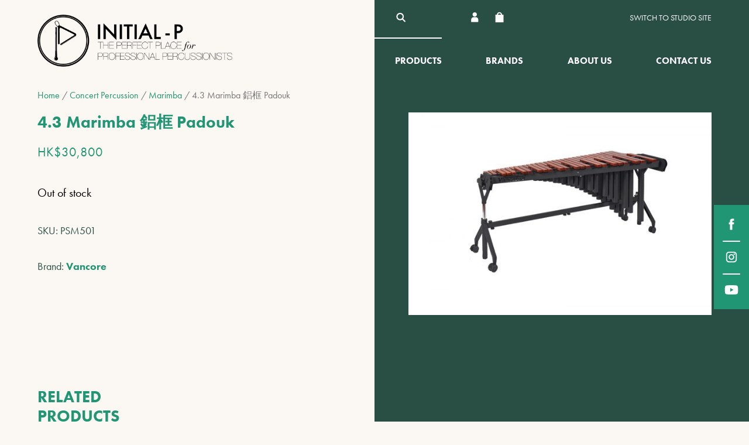

--- FILE ---
content_type: text/html; charset=UTF-8
request_url: https://initial-p.com.hk/product/4-3-marimba-%E9%8B%81%E6%A1%86-padouk/
body_size: 67375
content:
<!DOCTYPE html>
<html>
<head>
  <meta charset="utf-8" />
  <meta name="viewport" content="width=device-width, initial-scale=1" />
  <title>4.3 Marimba 鋁框 Padouk | Initial-P Online Shop</title>
  <meta property="og:site_name" content="Initial-P Online Shop" />
<meta property="og:title" content="Initial-P Online Shop" />
<meta property="og:url" content="https://initial-p.com.hk" />
<meta property="og:image" content="https://initial-p.com.hk/wp-content/themes/ipv2/images/og-image.png" />
<meta property="og:type" content="article">
<meta name="twitter:title" content="Initial-P Online Shop" />
<meta name="twitter:url" content="https://initial-p.com.hk" />  <link rel="apple-touch-icon" sizes="57x57" href="https://initial-p.com.hk/wp-content/themes/ipv2/images/fav-icons/apple-icon-57x57.png">
<link rel="apple-touch-icon" sizes="60x60" href="https://initial-p.com.hk/wp-content/themes/ipv2/images/fav-icons/apple-icon-60x60.png">
<link rel="apple-touch-icon" sizes="72x72" href="https://initial-p.com.hk/wp-content/themes/ipv2/images/fav-icons/apple-icon-72x72.png">
<link rel="apple-touch-icon" sizes="76x76" href="https://initial-p.com.hk/wp-content/themes/ipv2/images/fav-icons/apple-icon-76x76.png">
<link rel="apple-touch-icon" sizes="114x114" href="https://initial-p.com.hk/wp-content/themes/ipv2/images/fav-icons/apple-icon-114x114.png">
<link rel="apple-touch-icon" sizes="120x120" href="https://initial-p.com.hk/wp-content/themes/ipv2/images/fav-icons/apple-icon-120x120.png">
<link rel="apple-touch-icon" sizes="144x144" href="https://initial-p.com.hk/wp-content/themes/ipv2/images/fav-icons/apple-icon-144x144.png">
<link rel="apple-touch-icon" sizes="152x152" href="https://initial-p.com.hk/wp-content/themes/ipv2/images/fav-icons/apple-icon-152x152.png">
<link rel="apple-touch-icon" sizes="180x180" href="https://initial-p.com.hk/wp-content/themes/ipv2/images/fav-icons/apple-icon-180x180.png">
<link rel="icon" type="image/png" sizes="192x192" href="https://initial-p.com.hk/wp-content/themes/ipv2/images/fav-icons/android-icon-192x192.png">
<link rel="icon" type="image/png" sizes="32x32" href="https://initial-p.com.hk/wp-content/themes/ipv2/images/fav-icons/favicon-32x32.png">
<link rel="icon" type="image/png" sizes="96x96" href="https://initial-p.com.hk/wp-content/themes/ipv2/images/fav-icons/favicon-96x96.png">
<link rel="icon" type="image/png" sizes="16x16" href="https://initial-p.com.hk/wp-content/themes/ipv2/images/fav-icons/favicon-16x16.png">
<link rel="manifest" href="https://initial-p.com.hk/wp-content/themes/ipv2/images/fav-icons/manifest.json">
<meta name="msapplication-TileColor" content="#ffffff">
<meta name="msapplication-TileImage" content="https://initial-p.com.hk/wp-content/themes/ipv2/images/fav-icons/ms-icon-144x144.png">
<meta name="theme-color" content="#ffffff">  <meta name='robots' content='max-image-preview:large' />
<script type="text/javascript">
/* <![CDATA[ */
window._wpemojiSettings = {"baseUrl":"https:\/\/s.w.org\/images\/core\/emoji\/14.0.0\/72x72\/","ext":".png","svgUrl":"https:\/\/s.w.org\/images\/core\/emoji\/14.0.0\/svg\/","svgExt":".svg","source":{"concatemoji":"https:\/\/initial-p.com.hk\/wp-includes\/js\/wp-emoji-release.min.js?ver=6.4.2"}};
/*! This file is auto-generated */
!function(i,n){var o,s,e;function c(e){try{var t={supportTests:e,timestamp:(new Date).valueOf()};sessionStorage.setItem(o,JSON.stringify(t))}catch(e){}}function p(e,t,n){e.clearRect(0,0,e.canvas.width,e.canvas.height),e.fillText(t,0,0);var t=new Uint32Array(e.getImageData(0,0,e.canvas.width,e.canvas.height).data),r=(e.clearRect(0,0,e.canvas.width,e.canvas.height),e.fillText(n,0,0),new Uint32Array(e.getImageData(0,0,e.canvas.width,e.canvas.height).data));return t.every(function(e,t){return e===r[t]})}function u(e,t,n){switch(t){case"flag":return n(e,"\ud83c\udff3\ufe0f\u200d\u26a7\ufe0f","\ud83c\udff3\ufe0f\u200b\u26a7\ufe0f")?!1:!n(e,"\ud83c\uddfa\ud83c\uddf3","\ud83c\uddfa\u200b\ud83c\uddf3")&&!n(e,"\ud83c\udff4\udb40\udc67\udb40\udc62\udb40\udc65\udb40\udc6e\udb40\udc67\udb40\udc7f","\ud83c\udff4\u200b\udb40\udc67\u200b\udb40\udc62\u200b\udb40\udc65\u200b\udb40\udc6e\u200b\udb40\udc67\u200b\udb40\udc7f");case"emoji":return!n(e,"\ud83e\udef1\ud83c\udffb\u200d\ud83e\udef2\ud83c\udfff","\ud83e\udef1\ud83c\udffb\u200b\ud83e\udef2\ud83c\udfff")}return!1}function f(e,t,n){var r="undefined"!=typeof WorkerGlobalScope&&self instanceof WorkerGlobalScope?new OffscreenCanvas(300,150):i.createElement("canvas"),a=r.getContext("2d",{willReadFrequently:!0}),o=(a.textBaseline="top",a.font="600 32px Arial",{});return e.forEach(function(e){o[e]=t(a,e,n)}),o}function t(e){var t=i.createElement("script");t.src=e,t.defer=!0,i.head.appendChild(t)}"undefined"!=typeof Promise&&(o="wpEmojiSettingsSupports",s=["flag","emoji"],n.supports={everything:!0,everythingExceptFlag:!0},e=new Promise(function(e){i.addEventListener("DOMContentLoaded",e,{once:!0})}),new Promise(function(t){var n=function(){try{var e=JSON.parse(sessionStorage.getItem(o));if("object"==typeof e&&"number"==typeof e.timestamp&&(new Date).valueOf()<e.timestamp+604800&&"object"==typeof e.supportTests)return e.supportTests}catch(e){}return null}();if(!n){if("undefined"!=typeof Worker&&"undefined"!=typeof OffscreenCanvas&&"undefined"!=typeof URL&&URL.createObjectURL&&"undefined"!=typeof Blob)try{var e="postMessage("+f.toString()+"("+[JSON.stringify(s),u.toString(),p.toString()].join(",")+"));",r=new Blob([e],{type:"text/javascript"}),a=new Worker(URL.createObjectURL(r),{name:"wpTestEmojiSupports"});return void(a.onmessage=function(e){c(n=e.data),a.terminate(),t(n)})}catch(e){}c(n=f(s,u,p))}t(n)}).then(function(e){for(var t in e)n.supports[t]=e[t],n.supports.everything=n.supports.everything&&n.supports[t],"flag"!==t&&(n.supports.everythingExceptFlag=n.supports.everythingExceptFlag&&n.supports[t]);n.supports.everythingExceptFlag=n.supports.everythingExceptFlag&&!n.supports.flag,n.DOMReady=!1,n.readyCallback=function(){n.DOMReady=!0}}).then(function(){return e}).then(function(){var e;n.supports.everything||(n.readyCallback(),(e=n.source||{}).concatemoji?t(e.concatemoji):e.wpemoji&&e.twemoji&&(t(e.twemoji),t(e.wpemoji)))}))}((window,document),window._wpemojiSettings);
/* ]]> */
</script>
<style id='wp-emoji-styles-inline-css' type='text/css'>

	img.wp-smiley, img.emoji {
		display: inline !important;
		border: none !important;
		box-shadow: none !important;
		height: 1em !important;
		width: 1em !important;
		margin: 0 0.07em !important;
		vertical-align: -0.1em !important;
		background: none !important;
		padding: 0 !important;
	}
</style>
<link rel='stylesheet' id='wp-block-library-css' href='https://initial-p.com.hk/wp-includes/css/dist/block-library/style.min.css?ver=6.4.2' type='text/css' media='all' />
<style id='classic-theme-styles-inline-css' type='text/css'>
/*! This file is auto-generated */
.wp-block-button__link{color:#fff;background-color:#32373c;border-radius:9999px;box-shadow:none;text-decoration:none;padding:calc(.667em + 2px) calc(1.333em + 2px);font-size:1.125em}.wp-block-file__button{background:#32373c;color:#fff;text-decoration:none}
</style>
<style id='global-styles-inline-css' type='text/css'>
body{--wp--preset--color--black: #000000;--wp--preset--color--cyan-bluish-gray: #abb8c3;--wp--preset--color--white: #ffffff;--wp--preset--color--pale-pink: #f78da7;--wp--preset--color--vivid-red: #cf2e2e;--wp--preset--color--luminous-vivid-orange: #ff6900;--wp--preset--color--luminous-vivid-amber: #fcb900;--wp--preset--color--light-green-cyan: #7bdcb5;--wp--preset--color--vivid-green-cyan: #00d084;--wp--preset--color--pale-cyan-blue: #8ed1fc;--wp--preset--color--vivid-cyan-blue: #0693e3;--wp--preset--color--vivid-purple: #9b51e0;--wp--preset--gradient--vivid-cyan-blue-to-vivid-purple: linear-gradient(135deg,rgba(6,147,227,1) 0%,rgb(155,81,224) 100%);--wp--preset--gradient--light-green-cyan-to-vivid-green-cyan: linear-gradient(135deg,rgb(122,220,180) 0%,rgb(0,208,130) 100%);--wp--preset--gradient--luminous-vivid-amber-to-luminous-vivid-orange: linear-gradient(135deg,rgba(252,185,0,1) 0%,rgba(255,105,0,1) 100%);--wp--preset--gradient--luminous-vivid-orange-to-vivid-red: linear-gradient(135deg,rgba(255,105,0,1) 0%,rgb(207,46,46) 100%);--wp--preset--gradient--very-light-gray-to-cyan-bluish-gray: linear-gradient(135deg,rgb(238,238,238) 0%,rgb(169,184,195) 100%);--wp--preset--gradient--cool-to-warm-spectrum: linear-gradient(135deg,rgb(74,234,220) 0%,rgb(151,120,209) 20%,rgb(207,42,186) 40%,rgb(238,44,130) 60%,rgb(251,105,98) 80%,rgb(254,248,76) 100%);--wp--preset--gradient--blush-light-purple: linear-gradient(135deg,rgb(255,206,236) 0%,rgb(152,150,240) 100%);--wp--preset--gradient--blush-bordeaux: linear-gradient(135deg,rgb(254,205,165) 0%,rgb(254,45,45) 50%,rgb(107,0,62) 100%);--wp--preset--gradient--luminous-dusk: linear-gradient(135deg,rgb(255,203,112) 0%,rgb(199,81,192) 50%,rgb(65,88,208) 100%);--wp--preset--gradient--pale-ocean: linear-gradient(135deg,rgb(255,245,203) 0%,rgb(182,227,212) 50%,rgb(51,167,181) 100%);--wp--preset--gradient--electric-grass: linear-gradient(135deg,rgb(202,248,128) 0%,rgb(113,206,126) 100%);--wp--preset--gradient--midnight: linear-gradient(135deg,rgb(2,3,129) 0%,rgb(40,116,252) 100%);--wp--preset--font-size--small: 13px;--wp--preset--font-size--medium: 20px;--wp--preset--font-size--large: 36px;--wp--preset--font-size--x-large: 42px;--wp--preset--spacing--20: 0.44rem;--wp--preset--spacing--30: 0.67rem;--wp--preset--spacing--40: 1rem;--wp--preset--spacing--50: 1.5rem;--wp--preset--spacing--60: 2.25rem;--wp--preset--spacing--70: 3.38rem;--wp--preset--spacing--80: 5.06rem;--wp--preset--shadow--natural: 6px 6px 9px rgba(0, 0, 0, 0.2);--wp--preset--shadow--deep: 12px 12px 50px rgba(0, 0, 0, 0.4);--wp--preset--shadow--sharp: 6px 6px 0px rgba(0, 0, 0, 0.2);--wp--preset--shadow--outlined: 6px 6px 0px -3px rgba(255, 255, 255, 1), 6px 6px rgba(0, 0, 0, 1);--wp--preset--shadow--crisp: 6px 6px 0px rgba(0, 0, 0, 1);}:where(.is-layout-flex){gap: 0.5em;}:where(.is-layout-grid){gap: 0.5em;}body .is-layout-flow > .alignleft{float: left;margin-inline-start: 0;margin-inline-end: 2em;}body .is-layout-flow > .alignright{float: right;margin-inline-start: 2em;margin-inline-end: 0;}body .is-layout-flow > .aligncenter{margin-left: auto !important;margin-right: auto !important;}body .is-layout-constrained > .alignleft{float: left;margin-inline-start: 0;margin-inline-end: 2em;}body .is-layout-constrained > .alignright{float: right;margin-inline-start: 2em;margin-inline-end: 0;}body .is-layout-constrained > .aligncenter{margin-left: auto !important;margin-right: auto !important;}body .is-layout-constrained > :where(:not(.alignleft):not(.alignright):not(.alignfull)){max-width: var(--wp--style--global--content-size);margin-left: auto !important;margin-right: auto !important;}body .is-layout-constrained > .alignwide{max-width: var(--wp--style--global--wide-size);}body .is-layout-flex{display: flex;}body .is-layout-flex{flex-wrap: wrap;align-items: center;}body .is-layout-flex > *{margin: 0;}body .is-layout-grid{display: grid;}body .is-layout-grid > *{margin: 0;}:where(.wp-block-columns.is-layout-flex){gap: 2em;}:where(.wp-block-columns.is-layout-grid){gap: 2em;}:where(.wp-block-post-template.is-layout-flex){gap: 1.25em;}:where(.wp-block-post-template.is-layout-grid){gap: 1.25em;}.has-black-color{color: var(--wp--preset--color--black) !important;}.has-cyan-bluish-gray-color{color: var(--wp--preset--color--cyan-bluish-gray) !important;}.has-white-color{color: var(--wp--preset--color--white) !important;}.has-pale-pink-color{color: var(--wp--preset--color--pale-pink) !important;}.has-vivid-red-color{color: var(--wp--preset--color--vivid-red) !important;}.has-luminous-vivid-orange-color{color: var(--wp--preset--color--luminous-vivid-orange) !important;}.has-luminous-vivid-amber-color{color: var(--wp--preset--color--luminous-vivid-amber) !important;}.has-light-green-cyan-color{color: var(--wp--preset--color--light-green-cyan) !important;}.has-vivid-green-cyan-color{color: var(--wp--preset--color--vivid-green-cyan) !important;}.has-pale-cyan-blue-color{color: var(--wp--preset--color--pale-cyan-blue) !important;}.has-vivid-cyan-blue-color{color: var(--wp--preset--color--vivid-cyan-blue) !important;}.has-vivid-purple-color{color: var(--wp--preset--color--vivid-purple) !important;}.has-black-background-color{background-color: var(--wp--preset--color--black) !important;}.has-cyan-bluish-gray-background-color{background-color: var(--wp--preset--color--cyan-bluish-gray) !important;}.has-white-background-color{background-color: var(--wp--preset--color--white) !important;}.has-pale-pink-background-color{background-color: var(--wp--preset--color--pale-pink) !important;}.has-vivid-red-background-color{background-color: var(--wp--preset--color--vivid-red) !important;}.has-luminous-vivid-orange-background-color{background-color: var(--wp--preset--color--luminous-vivid-orange) !important;}.has-luminous-vivid-amber-background-color{background-color: var(--wp--preset--color--luminous-vivid-amber) !important;}.has-light-green-cyan-background-color{background-color: var(--wp--preset--color--light-green-cyan) !important;}.has-vivid-green-cyan-background-color{background-color: var(--wp--preset--color--vivid-green-cyan) !important;}.has-pale-cyan-blue-background-color{background-color: var(--wp--preset--color--pale-cyan-blue) !important;}.has-vivid-cyan-blue-background-color{background-color: var(--wp--preset--color--vivid-cyan-blue) !important;}.has-vivid-purple-background-color{background-color: var(--wp--preset--color--vivid-purple) !important;}.has-black-border-color{border-color: var(--wp--preset--color--black) !important;}.has-cyan-bluish-gray-border-color{border-color: var(--wp--preset--color--cyan-bluish-gray) !important;}.has-white-border-color{border-color: var(--wp--preset--color--white) !important;}.has-pale-pink-border-color{border-color: var(--wp--preset--color--pale-pink) !important;}.has-vivid-red-border-color{border-color: var(--wp--preset--color--vivid-red) !important;}.has-luminous-vivid-orange-border-color{border-color: var(--wp--preset--color--luminous-vivid-orange) !important;}.has-luminous-vivid-amber-border-color{border-color: var(--wp--preset--color--luminous-vivid-amber) !important;}.has-light-green-cyan-border-color{border-color: var(--wp--preset--color--light-green-cyan) !important;}.has-vivid-green-cyan-border-color{border-color: var(--wp--preset--color--vivid-green-cyan) !important;}.has-pale-cyan-blue-border-color{border-color: var(--wp--preset--color--pale-cyan-blue) !important;}.has-vivid-cyan-blue-border-color{border-color: var(--wp--preset--color--vivid-cyan-blue) !important;}.has-vivid-purple-border-color{border-color: var(--wp--preset--color--vivid-purple) !important;}.has-vivid-cyan-blue-to-vivid-purple-gradient-background{background: var(--wp--preset--gradient--vivid-cyan-blue-to-vivid-purple) !important;}.has-light-green-cyan-to-vivid-green-cyan-gradient-background{background: var(--wp--preset--gradient--light-green-cyan-to-vivid-green-cyan) !important;}.has-luminous-vivid-amber-to-luminous-vivid-orange-gradient-background{background: var(--wp--preset--gradient--luminous-vivid-amber-to-luminous-vivid-orange) !important;}.has-luminous-vivid-orange-to-vivid-red-gradient-background{background: var(--wp--preset--gradient--luminous-vivid-orange-to-vivid-red) !important;}.has-very-light-gray-to-cyan-bluish-gray-gradient-background{background: var(--wp--preset--gradient--very-light-gray-to-cyan-bluish-gray) !important;}.has-cool-to-warm-spectrum-gradient-background{background: var(--wp--preset--gradient--cool-to-warm-spectrum) !important;}.has-blush-light-purple-gradient-background{background: var(--wp--preset--gradient--blush-light-purple) !important;}.has-blush-bordeaux-gradient-background{background: var(--wp--preset--gradient--blush-bordeaux) !important;}.has-luminous-dusk-gradient-background{background: var(--wp--preset--gradient--luminous-dusk) !important;}.has-pale-ocean-gradient-background{background: var(--wp--preset--gradient--pale-ocean) !important;}.has-electric-grass-gradient-background{background: var(--wp--preset--gradient--electric-grass) !important;}.has-midnight-gradient-background{background: var(--wp--preset--gradient--midnight) !important;}.has-small-font-size{font-size: var(--wp--preset--font-size--small) !important;}.has-medium-font-size{font-size: var(--wp--preset--font-size--medium) !important;}.has-large-font-size{font-size: var(--wp--preset--font-size--large) !important;}.has-x-large-font-size{font-size: var(--wp--preset--font-size--x-large) !important;}
.wp-block-navigation a:where(:not(.wp-element-button)){color: inherit;}
:where(.wp-block-post-template.is-layout-flex){gap: 1.25em;}:where(.wp-block-post-template.is-layout-grid){gap: 1.25em;}
:where(.wp-block-columns.is-layout-flex){gap: 2em;}:where(.wp-block-columns.is-layout-grid){gap: 2em;}
.wp-block-pullquote{font-size: 1.5em;line-height: 1.6;}
</style>
<link rel='stylesheet' id='contact-form-7-css' href='https://initial-p.com.hk/wp-content/plugins/contact-form-7/includes/css/styles.css?ver=5.8.6' type='text/css' media='all' />
<link rel='stylesheet' id='UserAccessManagerLoginForm-css' href='https://initial-p.com.hk/wp-content/plugins/user-access-manager/assets/css/uamLoginForm.css?ver=2.2.23' type='text/css' media='screen' />
<link rel='stylesheet' id='woocommerce-layout-css' href='https://initial-p.com.hk/wp-content/plugins/woocommerce/assets/css/woocommerce-layout.css?ver=8.5.1' type='text/css' media='all' />
<link rel='stylesheet' id='woocommerce-smallscreen-css' href='https://initial-p.com.hk/wp-content/plugins/woocommerce/assets/css/woocommerce-smallscreen.css?ver=8.5.1' type='text/css' media='only screen and (max-width: 768px)' />
<link rel='stylesheet' id='woocommerce-general-css' href='https://initial-p.com.hk/wp-content/plugins/woocommerce/assets/css/woocommerce.css?ver=8.5.1' type='text/css' media='all' />
<style id='woocommerce-inline-inline-css' type='text/css'>
.woocommerce form .form-row .required { visibility: visible; }
</style>
<link rel='stylesheet' id='reset_css-css' href='https://initial-p.com.hk/wp-content/themes/ipv2/css/reset.css?ver=6.4.2' type='text/css' media='all' />
<link rel='stylesheet' id='default_css-css' href='https://initial-p.com.hk/wp-content/themes/ipv2/css/default.css?ver=6.4.2' type='text/css' media='all' />
<link rel='stylesheet' id='general_css-css' href='https://initial-p.com.hk/wp-content/themes/ipv2/css/general.css?ver=6.4.2' type='text/css' media='all' />
<link rel='stylesheet' id='style_css-css' href='https://initial-p.com.hk/wp-content/themes/ipv2/style.css?ver=6.4.2' type='text/css' media='all' />
<link rel='stylesheet' id='fancybox_css-css' href='https://initial-p.com.hk/wp-content/themes/ipv2/css/jquery.fancybox.css?ver=6.4.2' type='text/css' media='all' />
<script type="text/javascript" src="https://initial-p.com.hk/wp-includes/js/jquery/jquery.min.js?ver=3.7.1" id="jquery-core-js"></script>
<script type="text/javascript" src="https://initial-p.com.hk/wp-includes/js/jquery/jquery-migrate.min.js?ver=3.4.1" id="jquery-migrate-js"></script>
<script type="text/javascript" src="https://initial-p.com.hk/wp-content/plugins/woocommerce/assets/js/jquery-blockui/jquery.blockUI.min.js?ver=2.7.0-wc.8.5.1" id="jquery-blockui-js" defer="defer" data-wp-strategy="defer"></script>
<script type="text/javascript" id="wc-add-to-cart-js-extra">
/* <![CDATA[ */
var wc_add_to_cart_params = {"ajax_url":"\/wp-admin\/admin-ajax.php","wc_ajax_url":"\/?wc-ajax=%%endpoint%%","i18n_view_cart":"View cart","cart_url":"https:\/\/initial-p.com.hk\/cart\/","is_cart":"","cart_redirect_after_add":"no"};
/* ]]> */
</script>
<script type="text/javascript" src="https://initial-p.com.hk/wp-content/plugins/woocommerce/assets/js/frontend/add-to-cart.min.js?ver=8.5.1" id="wc-add-to-cart-js" defer="defer" data-wp-strategy="defer"></script>
<script type="text/javascript" id="wc-single-product-js-extra">
/* <![CDATA[ */
var wc_single_product_params = {"i18n_required_rating_text":"Please select a rating","review_rating_required":"yes","flexslider":{"rtl":false,"animation":"slide","smoothHeight":true,"directionNav":false,"controlNav":"thumbnails","slideshow":false,"animationSpeed":500,"animationLoop":false,"allowOneSlide":false},"zoom_enabled":"","zoom_options":[],"photoswipe_enabled":"","photoswipe_options":{"shareEl":false,"closeOnScroll":false,"history":false,"hideAnimationDuration":0,"showAnimationDuration":0},"flexslider_enabled":""};
/* ]]> */
</script>
<script type="text/javascript" src="https://initial-p.com.hk/wp-content/plugins/woocommerce/assets/js/frontend/single-product.min.js?ver=8.5.1" id="wc-single-product-js" defer="defer" data-wp-strategy="defer"></script>
<script type="text/javascript" src="https://initial-p.com.hk/wp-content/plugins/woocommerce/assets/js/js-cookie/js.cookie.min.js?ver=2.1.4-wc.8.5.1" id="js-cookie-js" defer="defer" data-wp-strategy="defer"></script>
<script type="text/javascript" id="woocommerce-js-extra">
/* <![CDATA[ */
var woocommerce_params = {"ajax_url":"\/wp-admin\/admin-ajax.php","wc_ajax_url":"\/?wc-ajax=%%endpoint%%"};
/* ]]> */
</script>
<script type="text/javascript" src="https://initial-p.com.hk/wp-content/plugins/woocommerce/assets/js/frontend/woocommerce.min.js?ver=8.5.1" id="woocommerce-js" defer="defer" data-wp-strategy="defer"></script>
<link rel="https://api.w.org/" href="https://initial-p.com.hk/wp-json/" /><link rel="alternate" type="application/json" href="https://initial-p.com.hk/wp-json/wp/v2/product/21171" /><link rel="EditURI" type="application/rsd+xml" title="RSD" href="https://initial-p.com.hk/xmlrpc.php?rsd" />
<meta name="generator" content="WordPress 6.4.2" />
<meta name="generator" content="WooCommerce 8.5.1" />
<link rel="canonical" href="https://initial-p.com.hk/product/4-3-marimba-%e9%8b%81%e6%a1%86-padouk/" />
<link rel='shortlink' href='https://initial-p.com.hk/?p=21171' />
<link rel="alternate" type="application/json+oembed" href="https://initial-p.com.hk/wp-json/oembed/1.0/embed?url=https%3A%2F%2Finitial-p.com.hk%2Fproduct%2F4-3-marimba-%25e9%258b%2581%25e6%25a1%2586-padouk%2F" />
<link rel="alternate" type="text/xml+oembed" href="https://initial-p.com.hk/wp-json/oembed/1.0/embed?url=https%3A%2F%2Finitial-p.com.hk%2Fproduct%2F4-3-marimba-%25e9%258b%2581%25e6%25a1%2586-padouk%2F&#038;format=xml" />
<style>div.woocommerce-variation-add-to-cart-disabled { display: none ! important; }</style>	<noscript><style>.woocommerce-product-gallery{ opacity: 1 !important; }</style></noscript>
	  <link type="text/css" rel="stylesheet" href="https://initial-p.com.hk/wp-content/themes/ipv2/new-v2.css" />
  <link type="text/css" rel="stylesheet" href="https://initial-p.com.hk/wp-content/themes/ipv2/mobile.css" />
  <script src="https://use.typekit.net/izh1fqm.js"></script>
  <script>try{Typekit.load();}catch(e){}</script>
  <style>
    @media (max-width: 1000px) {
        .main-menu-close {
            background: url("https://initial-p.com.hk/wp-content/themes/ipv2/images/main-menu-close@2x.png") no-repeat center center;
            background-size: contain;
        }
        .main-menu {
            pointer-events: none;
        }
        body.menu-open .main-menu {
            pointer-events: auto;
        }
    }
  </style>
</head>
<body class="product-template-default single single-product postid-21171 theme-ipv2 woocommerce woocommerce-page woocommerce-no-js product-4-3-marimba-%e9%8b%81%e6%a1%86-padouk">
  <!--<div class="main-menu-mask"></div>-->
  <div class="container">
    <div class="social-icons social-icons-desktop">
      <a class="social-icon-facebook social-icon" href="https://www.facebook.com/initialp.hk" target="_blank"></a>
      <a class="social-icon-instagram social-icon" href="https://www.instagram.com/initialphk/" target="_blank"></a>
      <a class="social-icon-youtube social-icon" href="https://www.youtube.com/channel/UCf5Oc7bv8QPtN5S-OcRKNNQ" target="_blank"></a>
    </div>
    <div class="header">
      <div class="header-wrapper wrapper">
        <div class="header-left">
          <div class="main-menu-button">
            <div class="main-menu-button-inner"><span class="description">Menu</span></div>
          </div>
          <a class="header-logo" href="https://initial-p.com.hk/shop-home/"><img src="https://initial-p.com.hk/wp-content/themes/ipv2/images/logo-shop@2x.png" /></a>
        </div>
        <div class="header-right">
          <div class="header-corner">
            <a class="hc-item header-search" href="https://initial-p.com.hk/search/"></a>
            <div class="hc-item header-icons">
              <a class="header-account" href="https://initial-p.com.hk/member/"></a>
                            <a class="hc-item header-cart" href="https://initial-p.com.hk/cart/" title="My shopping cart">
                              </a>
            </div>
            <div class="hc-item header-currencies">
                          </div>
            <a class="hc-item header-switch header-switch-desktop" href="https://initial-p.com.hk/studio/home/">Switch to Studio site</a>
          </div>
          <div class="main-menu">
            <div class="main-menu-top">
              <div class="main-menu-close"><span class="description">Close the menu</span></div>
              <div class="social-icons social-icons-mobile">
                <a class="social-icon-facebook social-icon" href="https://www.facebook.com/initialp.hk" target="_blank"></a>
                <a class="social-icon-instagram social-icon" href="https://www.instagram.com/initialphk/" target="_blank"></a>
                <a class="social-icon-youtube social-icon" href="https://www.youtube.com/channel/UCf5Oc7bv8QPtN5S-OcRKNNQ" target="_blank"></a>
              </div>
            <a class="hc-item header-switch header-switch-mobile" href="https://initial-p.com.hk/studio/">Switch to Studio site</a>
            </div>
            <div class="menu-shop-menu-container"><ul id="menu-shop-menu" class="menu"><li id="menu-item-30527" class="menu-item menu-item-type-post_type menu-item-object-page menu-item-has-children menu-item-30527"><a href="https://initial-p.com.hk/products/">Products</a>
<ul class="sub-menu">
	<li id="menu-item-30660" class="menu-item menu-item-type-taxonomy menu-item-object-product_cat current-product-ancestor menu-item-30660"><a href="https://initial-p.com.hk/product-category/concert-percussion/">Concert Percussion</a></li>
	<li id="menu-item-30651" class="menu-item menu-item-type-taxonomy menu-item-object-product_cat menu-item-30651"><a href="https://initial-p.com.hk/product-category/sticks-and-mallets/">Sticks / Mallets</a></li>
	<li id="menu-item-30654" class="menu-item menu-item-type-taxonomy menu-item-object-product_cat menu-item-30654"><a href="https://initial-p.com.hk/product-category/world-percussion/">World Percussion</a></li>
	<li id="menu-item-30652" class="menu-item menu-item-type-taxonomy menu-item-object-product_cat menu-item-30652"><a href="https://initial-p.com.hk/product-category/book/">Sheet Music / Method Books</a></li>
	<li id="menu-item-30658" class="menu-item menu-item-type-taxonomy menu-item-object-product_cat menu-item-30658"><a href="https://initial-p.com.hk/product-category/sound-effects/">Sound Effects</a></li>
	<li id="menu-item-30657" class="menu-item menu-item-type-taxonomy menu-item-object-product_cat menu-item-30657"><a href="https://initial-p.com.hk/product-category/triangles/">Triangles</a></li>
	<li id="menu-item-30659" class="menu-item menu-item-type-taxonomy menu-item-object-product_cat menu-item-30659"><a href="https://initial-p.com.hk/product-category/world-percussion/tambourines/">Tambourines</a></li>
	<li id="menu-item-30656" class="menu-item menu-item-type-taxonomy menu-item-object-product_cat menu-item-30656"><a href="https://initial-p.com.hk/product-category/off-instruments/">Off-Instruments</a></li>
	<li id="menu-item-30655" class="menu-item menu-item-type-taxonomy menu-item-object-product_cat menu-item-30655"><a href="https://initial-p.com.hk/product-category/percussion-set/">Percussion Set</a></li>
	<li id="menu-item-30653" class="menu-item menu-item-type-taxonomy menu-item-object-product_cat menu-item-30653"><a href="https://initial-p.com.hk/product-category/accessories/">All Accessories</a></li>
</ul>
</li>
<li id="menu-item-158" class="menu-item menu-item-type-custom menu-item-object-custom menu-item-has-children menu-item-158"><a href="#">Brands</a>
<ul class="sub-menu">
	<li id="menu-item-30550" class="menu-item menu-item-type-taxonomy menu-item-object-product_brand menu-item-30550"><a href="https://initial-p.com.hk/product_brand/3m/">3M</a></li>
	<li id="menu-item-30560" class="menu-item menu-item-type-taxonomy menu-item-object-product_brand menu-item-30560"><a href="https://initial-p.com.hk/product_brand/abrsm/">ABRSM</a></li>
	<li id="menu-item-30556" class="menu-item menu-item-type-taxonomy menu-item-object-product_brand menu-item-30556"><a href="https://initial-p.com.hk/product_brand/alfred-music/">Alfred Music</a></li>
	<li id="menu-item-30561" class="menu-item menu-item-type-taxonomy menu-item-object-product_brand menu-item-30561"><a href="https://initial-p.com.hk/product_brand/c-alan-publication/">C.Alan Publication</a></li>
	<li id="menu-item-30549" class="menu-item menu-item-type-taxonomy menu-item-object-product_brand menu-item-30549"><a href="https://initial-p.com.hk/product_brand/etymotic/">Etymotic</a></li>
	<li id="menu-item-30554" class="menu-item menu-item-type-taxonomy menu-item-object-product_brand menu-item-30554"><a href="https://initial-p.com.hk/product_brand/gretel-verlag/">Gretel Verlag</a></li>
	<li id="menu-item-30538" class="menu-item menu-item-type-taxonomy menu-item-object-product_brand menu-item-30538"><a href="https://initial-p.com.hk/product_brand/grover-pro/">Grover Pro</a></li>
	<li id="menu-item-30548" class="menu-item menu-item-type-taxonomy menu-item-object-product_brand menu-item-30548"><a href="https://initial-p.com.hk/product_brand/humes-berg/">Humes &amp; Berg</a></li>
	<li id="menu-item-30536" class="menu-item menu-item-type-taxonomy menu-item-object-product_brand menu-item-30536"><a href="https://initial-p.com.hk/product_brand/initial-p/">Initial-P</a></li>
	<li id="menu-item-30529" class="menu-item menu-item-type-taxonomy menu-item-object-product_brand menu-item-30529"><a href="https://initial-p.com.hk/product_brand/innovative/">Innovative</a></li>
	<li id="menu-item-30540" class="menu-item menu-item-type-taxonomy menu-item-object-product_brand menu-item-30540"><a href="https://initial-p.com.hk/product_brand/intelli/">Intelli</a></li>
	<li id="menu-item-30530" class="menu-item menu-item-type-taxonomy menu-item-object-product_brand menu-item-30530"><a href="https://initial-p.com.hk/product_brand/iq-plus/">IQ-Plus</a></li>
	<li id="menu-item-30558" class="menu-item menu-item-type-taxonomy menu-item-object-product_brand menu-item-30558"><a href="https://initial-p.com.hk/product_brand/japanese-publications/">Japanese Publications</a></li>
	<li id="menu-item-30545" class="menu-item menu-item-type-taxonomy menu-item-object-product_brand menu-item-30545"><a href="https://initial-p.com.hk/product_brand/jpc/">JPC</a></li>
	<li id="menu-item-30539" class="menu-item menu-item-type-taxonomy menu-item-object-product_brand menu-item-30539"><a href="https://initial-p.com.hk/product_brand/korg/">Korg</a></li>
	<li id="menu-item-30557" class="menu-item menu-item-type-taxonomy menu-item-object-product_brand menu-item-30557"><a href="https://initial-p.com.hk/product_brand/kyodo-music/">Kyodo-Music</a></li>
	<li id="menu-item-30532" class="menu-item menu-item-type-taxonomy menu-item-object-product_brand menu-item-30532"><a href="https://initial-p.com.hk/product_brand/oriental/">Oriental</a></li>
	<li id="menu-item-30559" class="menu-item menu-item-type-taxonomy menu-item-object-product_brand menu-item-30559"><a href="https://initial-p.com.hk/product_brand/pj/">P&amp;J</a></li>
	<li id="menu-item-30542" class="menu-item menu-item-type-taxonomy menu-item-object-product_brand menu-item-30542"><a href="https://initial-p.com.hk/product_brand/pearl/">Pearl</a></li>
	<li id="menu-item-30537" class="menu-item menu-item-type-taxonomy menu-item-object-product_brand menu-item-30537"><a href="https://initial-p.com.hk/product_brand/percussion-lab/">Percussion Lab</a></li>
	<li id="menu-item-30555" class="menu-item menu-item-type-taxonomy menu-item-object-product_brand menu-item-30555"><a href="https://initial-p.com.hk/product_brand/pius-publication/">Pius Publication</a></li>
	<li id="menu-item-30531" class="menu-item menu-item-type-taxonomy menu-item-object-product_brand menu-item-30531"><a href="https://initial-p.com.hk/product_brand/playwood/">Playwood</a></li>
	<li id="menu-item-30553" class="menu-item menu-item-type-taxonomy menu-item-object-product_brand menu-item-30553"><a href="https://initial-p.com.hk/product_brand/poco-studio/">Poco Studio</a></li>
	<li id="menu-item-30541" class="menu-item menu-item-type-taxonomy menu-item-object-product_brand menu-item-30541"><a href="https://initial-p.com.hk/product_brand/remo/">Remo</a></li>
	<li id="menu-item-30551" class="menu-item menu-item-type-taxonomy menu-item-object-product_brand menu-item-30551"><a href="https://initial-p.com.hk/product_brand/row-loff/">Row-Loff</a></li>
	<li id="menu-item-30552" class="menu-item menu-item-type-taxonomy menu-item-object-product_brand menu-item-30552"><a href="https://initial-p.com.hk/product_brand/so/">SO</a></li>
	<li id="menu-item-30544" class="menu-item menu-item-type-taxonomy menu-item-object-product_brand menu-item-30544"><a href="https://initial-p.com.hk/product_brand/sound-king/">Sound King</a></li>
	<li id="menu-item-30543" class="menu-item menu-item-type-taxonomy menu-item-object-product_brand menu-item-30543"><a href="https://initial-p.com.hk/product_brand/tama/">Tama</a></li>
	<li id="menu-item-30535" class="menu-item menu-item-type-taxonomy menu-item-object-product_brand menu-item-30535"><a href="https://initial-p.com.hk/product_brand/thunderbolt/">Thunderbolt</a></li>
	<li id="menu-item-30528" class="menu-item menu-item-type-taxonomy menu-item-object-product_brand menu-item-30528"><a href="https://initial-p.com.hk/product_brand/tycoon/">Tycoon</a></li>
	<li id="menu-item-30547" class="menu-item menu-item-type-taxonomy menu-item-object-product_brand current-product-ancestor current-menu-parent current-product-parent menu-item-30547"><a href="https://initial-p.com.hk/product_brand/vancore/">Vancore</a></li>
	<li id="menu-item-30546" class="menu-item menu-item-type-taxonomy menu-item-object-product_brand menu-item-30546"><a href="https://initial-p.com.hk/product_brand/vic-firth/">Vic Firth</a></li>
</ul>
</li>
<li id="menu-item-156" class="menu-item menu-item-type-post_type menu-item-object-page menu-item-156"><a href="https://initial-p.com.hk/about/">About Us</a></li>
<li id="menu-item-155" class="menu-item menu-item-type-post_type menu-item-object-page menu-item-155"><a href="https://initial-p.com.hk/contact/">Contact Us</a></li>
</ul></div>          </div>
        </div>
      </div>
    </div>
    <div class="main">
	<div class="content"><div class="wrapper content-wrapper"><nav class="woocommerce-breadcrumb" aria-label="Breadcrumb"><a href="https://initial-p.com.hk">Home</a>&nbsp;&#47;&nbsp;<a href="https://initial-p.com.hk/product-category/concert-percussion/">Concert Percussion</a>&nbsp;&#47;&nbsp;<a href="https://initial-p.com.hk/product-category/concert-percussion/marimba/">Marimba</a>&nbsp;&#47;&nbsp;4.3 Marimba 鋁框 Padouk</nav>
					
			<div class="woocommerce-notices-wrapper"></div><div id="product-21171" class="product type-product post-21171 status-publish first outofstock product_cat-marimba has-post-thumbnail taxable shipping-taxable purchasable product-type-simple">

	<div class="woocommerce-product-gallery woocommerce-product-gallery--with-images woocommerce-product-gallery--columns-4 images" data-columns="4" style="opacity: 0; transition: opacity .25s ease-in-out;">
	<div class="woocommerce-product-gallery__wrapper">
		<div data-thumb="https://initial-p.com.hk/wp-content/uploads/PSM-501a-1-100x100.jpeg" data-thumb-alt="" class="woocommerce-product-gallery__image"><a href="https://initial-p.com.hk/wp-content/uploads/PSM-501a-1.jpeg"><img width="600" height="400" src="https://initial-p.com.hk/wp-content/uploads/PSM-501a-1-600x400.jpeg" class="wp-post-image" alt="" title="PSM-501a-1" data-caption="" data-src="https://initial-p.com.hk/wp-content/uploads/PSM-501a-1.jpeg" data-large_image="https://initial-p.com.hk/wp-content/uploads/PSM-501a-1.jpeg" data-large_image_width="1000" data-large_image_height="667" decoding="async" fetchpriority="high" srcset="https://initial-p.com.hk/wp-content/uploads/PSM-501a-1-600x400.jpeg 600w, https://initial-p.com.hk/wp-content/uploads/PSM-501a-1-300x200.jpeg 300w, https://initial-p.com.hk/wp-content/uploads/PSM-501a-1-768x512.jpeg 768w, https://initial-p.com.hk/wp-content/uploads/PSM-501a-1.jpeg 1000w" sizes="(max-width: 600px) 100vw, 600px" /></a></div>	</div>
</div>

	<div class="summary entry-summary">
		<h1 class="product_title entry-title">4.3 Marimba 鋁框 Padouk</h1><p class="price"><span class="woocommerce-Price-amount amount"><bdi><span class="woocommerce-Price-currencySymbol">HK$</span>30,800</bdi></span></p>
<div class="custom-description"></div><p class="stock out-of-stock">Out of stock</p>
<div class="product_meta">

	
	
		<span class="sku_wrapper">SKU: <span class="sku">PSM501</span></span>

	
	<span class="posted_in">Category: <a href="https://initial-p.com.hk/product-category/concert-percussion/marimba/" rel="tag">Marimba</a></span>
	
	
</div>
<div class="custom-brand"><span class="custom-brand-label">Brand: </span><a class="custom-brand-name" href="https://initial-p.com.hk/brands/vancore">Vancore</a></div>	</div>

	
	<div class="related products">

		<h2>Related<br>Products</h2>

		<ul class="products columns-4">

							
				<li class="custom-product-entry">
	<a class="pe-link" href="https://initial-p.com.hk/product/5-0-marimba%e5%85%a8%e6%9c%a8%e6%a1%86-%e8%85%b3%e8%b8%8frosewood/">
		<span class="pe-image" style="background-image:url(https://initial-p.com.hk/wp-content/uploads/woocommerce-placeholder-1.png);"></span>		<span class="pe-text">
			<h3 class="pe-title">5.0 Marimba全木框, 腳踏	Rosewood</h3>
					</span>
	</a>
</li>
							
				<li class="custom-product-entry">
	<a class="pe-link" href="https://initial-p.com.hk/product/5-0-marimba%e5%85%a9%e9%82%8a%e6%9c%a8%e6%a1%86rosewood/">
		<span class="pe-image" style="background-image:url(https://initial-p.com.hk/wp-content/uploads/woocommerce-placeholder-1.png);"></span>		<span class="pe-text">
			<h3 class="pe-title">5.0 Marimba兩邊木框	Rosewood</h3>
					</span>
	</a>
</li>
							
				<li class="custom-product-entry">
	<a class="pe-link" href="https://initial-p.com.hk/product/5-0-marimba%e9%8b%81%e6%a1%86padouk/">
		<span class="pe-image" style="background-image:url(https://initial-p.com.hk/wp-content/uploads/PSM510-2.jpg);"></span>		<span class="pe-text">
			<h3 class="pe-title">5.0 Marimba鋁框	Padouk</h3>
					</span>
	</a>
</li>
							
				<li class="custom-product-entry">
	<a class="pe-link" href="https://initial-p.com.hk/product/4-5-marimba%e5%85%a8%e6%9c%a8%e6%a1%86-%e8%85%b3%e8%b8%8frosewood/">
		<span class="pe-image" style="background-image:url(https://initial-p.com.hk/wp-content/uploads/woocommerce-placeholder-1.png);"></span>		<span class="pe-text">
			<h3 class="pe-title">4.5 Marimba全木框, 腳踏	Rosewood</h3>
					</span>
	</a>
</li>
			
		</ul>

	</div>

</div>


		
	</div></div>
	
</div><!-- main -->
    <div class="footer-top">
      <div class="footer-top-wrapper wrapper">
        <div class="footer-top-heading">All Brands</div>
        <div class="footer-brands">
          <a class="footer-brand footer-brand-abrsm" href="https://initial-p.com.hk/brands/abrsm/" style="background-image:url(https://initial-p.com.hk/wp-content/themes/ipv2/images/brands/abrsm.png);"></a><a class="footer-brand footer-brand-alfred-music" href="https://initial-p.com.hk/brands/alfred-music/" style="background-image:url(https://initial-p.com.hk/wp-content/themes/ipv2/images/brands/alfred-music.png);"></a><a class="footer-brand footer-brand-c-alan-publications" href="https://initial-p.com.hk/brands/c-alan-publications/" style="background-image:url(https://initial-p.com.hk/wp-content/themes/ipv2/images/brands/c-alan-publications.png);"></a><a class="footer-brand footer-brand-cooperman" href="https://initial-p.com.hk/brands/cooperman/" style="background-image:url(https://initial-p.com.hk/wp-content/themes/ipv2/images/brands/cooperman.png);"></a><a class="footer-brand footer-brand-etymotic-research-inc" href="https://initial-p.com.hk/brands/etymotic-research-inc/" style="background-image:url(https://initial-p.com.hk/wp-content/themes/ipv2/images/brands/etymotic-research-inc.png);"></a><a class="footer-brand footer-brand-gretel-verlag" href="https://initial-p.com.hk/brands/gretel-verlag/" style="background-image:url(https://initial-p.com.hk/wp-content/themes/ipv2/images/brands/gretel-verlag.png);"></a><a class="footer-brand footer-brand-grover-pro" href="https://initial-p.com.hk/brands/grover-pro/" style="background-image:url(https://initial-p.com.hk/wp-content/themes/ipv2/images/brands/grover-pro.png);"></a><a class="footer-brand footer-brand-iq-plus" href="https://initial-p.com.hk/brands/iq-plus/" style="background-image:url(https://initial-p.com.hk/wp-content/themes/ipv2/images/brands/iq-plus.png);"></a><a class="footer-brand footer-brand-initial-p" href="https://initial-p.com.hk/brands/initial-p/" style="background-image:url(https://initial-p.com.hk/wp-content/themes/ipv2/images/brands/initial-p.png);"></a><a class="footer-brand footer-brand-innovative-percussion-inc" href="https://initial-p.com.hk/brands/innovative-percussion-inc/" style="background-image:url(https://initial-p.com.hk/wp-content/themes/ipv2/images/brands/innovative-percussion-inc.png);"></a><a class="footer-brand footer-brand-malletech" href="https://initial-p.com.hk/brands/malletech/" style="background-image:url(https://initial-p.com.hk/wp-content/themes/ipv2/images/brands/malletech.png);"></a><a class="footer-brand footer-brand-oriental-percussion" href="https://initial-p.com.hk/brands/oriental-percussion/" style="background-image:url(https://initial-p.com.hk/wp-content/themes/ipv2/images/brands/oriental-percussion.png);"></a><a class="footer-brand footer-brand-percussion-lab" href="https://initial-p.com.hk/brands/percussion-lab/" style="background-image:url(https://initial-p.com.hk/wp-content/themes/ipv2/images/brands/percussion-lab.png);"></a><a class="footer-brand footer-brand-playwood" href="https://initial-p.com.hk/brands/playwood/" style="background-image:url(https://initial-p.com.hk/wp-content/themes/ipv2/images/brands/playwood.png);"></a><a class="footer-brand footer-brand-row-loff" href="https://initial-p.com.hk/brands/row-loff/" style="background-image:url(https://initial-p.com.hk/wp-content/themes/ipv2/images/brands/row-loff.png);"></a><a class="footer-brand footer-brand-tycoon" href="https://initial-p.com.hk/brands/tycoon/" style="background-image:url(https://initial-p.com.hk/wp-content/themes/ipv2/images/brands/tycoon.png);"></a>        </div>
      </div>
    </div><!-- footer-top -->
    <div class="footer-bottom">
      <div class="footer-bottom-wrapper wrapper">
        <div class="footer-bottom-table">
          <div class="fb-1">
            Address.<br><br>No. 501-3,<br>The Leader Commercial Building,<br>54-56 Hillwood Road, Tsim Sha Tsui
          </div>
          <div class="fb-2">
            <div class="fb-2-row">
              <span class="fb-2-row-heading">Tel.</span>
              <span class="fb-2-row-content"><a href="tel:+85234605577">(+852) 3460 5577</a></span>
            </div>
            <div class="fb-2-row">
              <span class="fb-2-row-heading">WhatsApp.</span>
              <span class="fb-2-row-content"><a href="https://api.whatsapp.com/send?phone=85293876681">(+852) 9387 6681</a></span>
            </div>
            <div class="fb-2-row">
              <span class="fb-2-row-heading">Fax.</span>
              <span class="fb-2-row-content"><a>(+852) 3460 5898</a></span>
            </div>
            <div class="fb-2-row-last fb-2-row">
              <span class="fb-2-row-heading">Enquiry.</span>
              <span class="fb-2-row-content"><a href="mailto:info@initial-p.com.hk">info@initial-p.com.hk</a></span>
            </div>
          </div>
          <div class="fb-3">
            <div class="footer-logo"><img src="https://initial-p.com.hk/wp-content/themes/ipv2/images/logo-small@2x.png" /></div>
            <div class="copyright">&copy; Copyright 2026 Initial P.</div>
          </div>
        </div>
      </div>
    </div>
  </div>
  		<div class='asp_hidden_data' id="asp_hidden_data" style="display: none !important;">
			<svg style="position:absolute" height="0" width="0">
				<filter id="aspblur">
					<feGaussianBlur in="SourceGraphic" stdDeviation="4"/>
				</filter>
			</svg>
			<svg style="position:absolute" height="0" width="0">
				<filter id="no_aspblur"></filter>
			</svg>
		</div>
		<script type="application/ld+json">{"@context":"https:\/\/schema.org\/","@graph":[{"@context":"https:\/\/schema.org\/","@type":"BreadcrumbList","itemListElement":[{"@type":"ListItem","position":1,"item":{"name":"Home","@id":"https:\/\/initial-p.com.hk"}},{"@type":"ListItem","position":2,"item":{"name":"Concert Percussion","@id":"https:\/\/initial-p.com.hk\/product-category\/concert-percussion\/"}},{"@type":"ListItem","position":3,"item":{"name":"Marimba","@id":"https:\/\/initial-p.com.hk\/product-category\/concert-percussion\/marimba\/"}},{"@type":"ListItem","position":4,"item":{"name":"4.3 Marimba \u92c1\u6846 Padouk","@id":"https:\/\/initial-p.com.hk\/product\/4-3-marimba-%e9%8b%81%e6%a1%86-padouk\/"}}]},{"@context":"https:\/\/schema.org\/","@type":"Product","@id":"https:\/\/initial-p.com.hk\/product\/4-3-marimba-%e9%8b%81%e6%a1%86-padouk\/#product","name":"4.3 Marimba \u92c1\u6846 Padouk","url":"https:\/\/initial-p.com.hk\/product\/4-3-marimba-%e9%8b%81%e6%a1%86-padouk\/","description":"","image":"https:\/\/initial-p.com.hk\/wp-content\/uploads\/PSM-501a-1.jpeg","sku":"PSM501","offers":[{"@type":"Offer","price":"30800","priceValidUntil":"2027-12-31","priceSpecification":{"price":"30800","priceCurrency":"HKD","valueAddedTaxIncluded":"false"},"priceCurrency":"HKD","availability":"http:\/\/schema.org\/OutOfStock","url":"https:\/\/initial-p.com.hk\/product\/4-3-marimba-%e9%8b%81%e6%a1%86-padouk\/","seller":{"@type":"Organization","name":"Initial-P Online Shop","url":"https:\/\/initial-p.com.hk"}}]}]}</script>	<script type='text/javascript'>
		(function () {
			var c = document.body.className;
			c = c.replace(/woocommerce-no-js/, 'woocommerce-js');
			document.body.className = c;
		})();
	</script>
	<link rel='stylesheet' id='wc-blocks-style-css' href='https://initial-p.com.hk/wp-content/plugins/woocommerce/assets/client/blocks/wc-blocks.css?ver=11.8.0-dev' type='text/css' media='all' />
<script type="text/javascript" src="https://initial-p.com.hk/wp-content/plugins/contact-form-7/includes/swv/js/index.js?ver=5.8.6" id="swv-js"></script>
<script type="text/javascript" id="contact-form-7-js-extra">
/* <![CDATA[ */
var wpcf7 = {"api":{"root":"https:\/\/initial-p.com.hk\/wp-json\/","namespace":"contact-form-7\/v1"}};
/* ]]> */
</script>
<script type="text/javascript" src="https://initial-p.com.hk/wp-content/plugins/contact-form-7/includes/js/index.js?ver=5.8.6" id="contact-form-7-js"></script>
<script type="text/javascript" src="https://initial-p.com.hk/wp-content/plugins/woocommerce/assets/js/sourcebuster/sourcebuster.min.js?ver=8.5.1" id="sourcebuster-js-js"></script>
<script type="text/javascript" id="wc-order-attribution-js-extra">
/* <![CDATA[ */
var wc_order_attribution = {"params":{"lifetime":1.0000000000000000818030539140313095458623138256371021270751953125e-5,"session":30,"ajaxurl":"https:\/\/initial-p.com.hk\/wp-admin\/admin-ajax.php","prefix":"wc_order_attribution_","allowTracking":"yes"}};
/* ]]> */
</script>
<script type="text/javascript" src="https://initial-p.com.hk/wp-content/plugins/woocommerce/assets/js/frontend/order-attribution.min.js?ver=8.5.1" id="wc-order-attribution-js"></script>
<script type="text/javascript" src="https://initial-p.com.hk/wp-includes/js/dist/vendor/wp-polyfill-inert.min.js?ver=3.1.2" id="wp-polyfill-inert-js"></script>
<script type="text/javascript" src="https://initial-p.com.hk/wp-includes/js/dist/vendor/regenerator-runtime.min.js?ver=0.14.0" id="regenerator-runtime-js"></script>
<script type="text/javascript" src="https://initial-p.com.hk/wp-includes/js/dist/vendor/wp-polyfill.min.js?ver=3.15.0" id="wp-polyfill-js"></script>
<script type="text/javascript" src="https://initial-p.com.hk/wp-includes/js/dist/vendor/react.min.js?ver=18.2.0" id="react-js"></script>
<script type="text/javascript" src="https://initial-p.com.hk/wp-includes/js/dist/hooks.min.js?ver=c6aec9a8d4e5a5d543a1" id="wp-hooks-js"></script>
<script type="text/javascript" src="https://initial-p.com.hk/wp-includes/js/dist/deprecated.min.js?ver=73ad3591e7bc95f4777a" id="wp-deprecated-js"></script>
<script type="text/javascript" src="https://initial-p.com.hk/wp-includes/js/dist/dom.min.js?ver=49ff2869626fbeaacc23" id="wp-dom-js"></script>
<script type="text/javascript" src="https://initial-p.com.hk/wp-includes/js/dist/vendor/react-dom.min.js?ver=18.2.0" id="react-dom-js"></script>
<script type="text/javascript" src="https://initial-p.com.hk/wp-includes/js/dist/escape-html.min.js?ver=03e27a7b6ae14f7afaa6" id="wp-escape-html-js"></script>
<script type="text/javascript" src="https://initial-p.com.hk/wp-includes/js/dist/element.min.js?ver=ed1c7604880e8b574b40" id="wp-element-js"></script>
<script type="text/javascript" src="https://initial-p.com.hk/wp-includes/js/dist/is-shallow-equal.min.js?ver=20c2b06ecf04afb14fee" id="wp-is-shallow-equal-js"></script>
<script type="text/javascript" src="https://initial-p.com.hk/wp-includes/js/dist/i18n.min.js?ver=7701b0c3857f914212ef" id="wp-i18n-js"></script>
<script type="text/javascript" id="wp-i18n-js-after">
/* <![CDATA[ */
wp.i18n.setLocaleData( { 'text direction\u0004ltr': [ 'ltr' ] } );
/* ]]> */
</script>
<script type="text/javascript" src="https://initial-p.com.hk/wp-includes/js/dist/keycodes.min.js?ver=3460bd0fac9859d6886c" id="wp-keycodes-js"></script>
<script type="text/javascript" src="https://initial-p.com.hk/wp-includes/js/dist/priority-queue.min.js?ver=422e19e9d48b269c5219" id="wp-priority-queue-js"></script>
<script type="text/javascript" src="https://initial-p.com.hk/wp-includes/js/dist/compose.min.js?ver=3189b344ff39fef940b7" id="wp-compose-js"></script>
<script type="text/javascript" src="https://initial-p.com.hk/wp-includes/js/dist/private-apis.min.js?ver=11cb2ebaa70a9f1f0ab5" id="wp-private-apis-js"></script>
<script type="text/javascript" src="https://initial-p.com.hk/wp-includes/js/dist/redux-routine.min.js?ver=0be1b2a6a79703e28531" id="wp-redux-routine-js"></script>
<script type="text/javascript" src="https://initial-p.com.hk/wp-includes/js/dist/data.min.js?ver=dc5f255634f3da29c8d5" id="wp-data-js"></script>
<script type="text/javascript" id="wp-data-js-after">
/* <![CDATA[ */
( function() {
	var userId = 0;
	var storageKey = "WP_DATA_USER_" + userId;
	wp.data
		.use( wp.data.plugins.persistence, { storageKey: storageKey } );
} )();
/* ]]> */
</script>
<script type="text/javascript" src="https://initial-p.com.hk/wp-includes/js/dist/vendor/lodash.min.js?ver=4.17.19" id="lodash-js"></script>
<script type="text/javascript" id="lodash-js-after">
/* <![CDATA[ */
window.lodash = _.noConflict();
/* ]]> */
</script>
<script type="text/javascript" src="https://initial-p.com.hk/wp-content/plugins/woocommerce/assets/client/blocks/wc-blocks-registry.js?ver=1c879273bd5c193cad0a" id="wc-blocks-registry-js"></script>
<script type="text/javascript" src="https://initial-p.com.hk/wp-includes/js/dist/url.min.js?ver=b4979979018b684be209" id="wp-url-js"></script>
<script type="text/javascript" src="https://initial-p.com.hk/wp-includes/js/dist/api-fetch.min.js?ver=0fa4dabf8bf2c7adf21a" id="wp-api-fetch-js"></script>
<script type="text/javascript" id="wp-api-fetch-js-after">
/* <![CDATA[ */
wp.apiFetch.use( wp.apiFetch.createRootURLMiddleware( "https://initial-p.com.hk/wp-json/" ) );
wp.apiFetch.nonceMiddleware = wp.apiFetch.createNonceMiddleware( "f5019782f6" );
wp.apiFetch.use( wp.apiFetch.nonceMiddleware );
wp.apiFetch.use( wp.apiFetch.mediaUploadMiddleware );
wp.apiFetch.nonceEndpoint = "https://initial-p.com.hk/wp-admin/admin-ajax.php?action=rest-nonce";
/* ]]> */
</script>
<script type="text/javascript" id="wc-settings-js-before">
/* <![CDATA[ */
var wcSettings = wcSettings || JSON.parse( decodeURIComponent( '%7B%22shippingCostRequiresAddress%22%3Afalse%2C%22adminUrl%22%3A%22https%3A%5C%2F%5C%2Finitial-p.com.hk%5C%2Fwp-admin%5C%2F%22%2C%22countries%22%3A%7B%22AF%22%3A%22Afghanistan%22%2C%22AX%22%3A%22%5Cu00c5land%20Islands%22%2C%22AL%22%3A%22Albania%22%2C%22DZ%22%3A%22Algeria%22%2C%22AS%22%3A%22American%20Samoa%22%2C%22AD%22%3A%22Andorra%22%2C%22AO%22%3A%22Angola%22%2C%22AI%22%3A%22Anguilla%22%2C%22AQ%22%3A%22Antarctica%22%2C%22AG%22%3A%22Antigua%20and%20Barbuda%22%2C%22AR%22%3A%22Argentina%22%2C%22AM%22%3A%22Armenia%22%2C%22AW%22%3A%22Aruba%22%2C%22AU%22%3A%22Australia%22%2C%22AT%22%3A%22Austria%22%2C%22AZ%22%3A%22Azerbaijan%22%2C%22BS%22%3A%22Bahamas%22%2C%22BH%22%3A%22Bahrain%22%2C%22BD%22%3A%22Bangladesh%22%2C%22BB%22%3A%22Barbados%22%2C%22BY%22%3A%22Belarus%22%2C%22PW%22%3A%22Belau%22%2C%22BE%22%3A%22Belgium%22%2C%22BZ%22%3A%22Belize%22%2C%22BJ%22%3A%22Benin%22%2C%22BM%22%3A%22Bermuda%22%2C%22BT%22%3A%22Bhutan%22%2C%22BO%22%3A%22Bolivia%22%2C%22BQ%22%3A%22Bonaire%2C%20Saint%20Eustatius%20and%20Saba%22%2C%22BA%22%3A%22Bosnia%20and%20Herzegovina%22%2C%22BW%22%3A%22Botswana%22%2C%22BV%22%3A%22Bouvet%20Island%22%2C%22BR%22%3A%22Brazil%22%2C%22IO%22%3A%22British%20Indian%20Ocean%20Territory%22%2C%22BN%22%3A%22Brunei%22%2C%22BG%22%3A%22Bulgaria%22%2C%22BF%22%3A%22Burkina%20Faso%22%2C%22BI%22%3A%22Burundi%22%2C%22KH%22%3A%22Cambodia%22%2C%22CM%22%3A%22Cameroon%22%2C%22CA%22%3A%22Canada%22%2C%22CV%22%3A%22Cape%20Verde%22%2C%22KY%22%3A%22Cayman%20Islands%22%2C%22CF%22%3A%22Central%20African%20Republic%22%2C%22TD%22%3A%22Chad%22%2C%22CL%22%3A%22Chile%22%2C%22CN%22%3A%22China%22%2C%22CX%22%3A%22Christmas%20Island%22%2C%22CC%22%3A%22Cocos%20%28Keeling%29%20Islands%22%2C%22CO%22%3A%22Colombia%22%2C%22KM%22%3A%22Comoros%22%2C%22CG%22%3A%22Congo%20%28Brazzaville%29%22%2C%22CD%22%3A%22Congo%20%28Kinshasa%29%22%2C%22CK%22%3A%22Cook%20Islands%22%2C%22CR%22%3A%22Costa%20Rica%22%2C%22HR%22%3A%22Croatia%22%2C%22CU%22%3A%22Cuba%22%2C%22CW%22%3A%22Cura%26ccedil%3Bao%22%2C%22CY%22%3A%22Cyprus%22%2C%22CZ%22%3A%22Czech%20Republic%22%2C%22DK%22%3A%22Denmark%22%2C%22DJ%22%3A%22Djibouti%22%2C%22DM%22%3A%22Dominica%22%2C%22DO%22%3A%22Dominican%20Republic%22%2C%22EC%22%3A%22Ecuador%22%2C%22EG%22%3A%22Egypt%22%2C%22SV%22%3A%22El%20Salvador%22%2C%22GQ%22%3A%22Equatorial%20Guinea%22%2C%22ER%22%3A%22Eritrea%22%2C%22EE%22%3A%22Estonia%22%2C%22SZ%22%3A%22Eswatini%22%2C%22ET%22%3A%22Ethiopia%22%2C%22FK%22%3A%22Falkland%20Islands%22%2C%22FO%22%3A%22Faroe%20Islands%22%2C%22FJ%22%3A%22Fiji%22%2C%22FI%22%3A%22Finland%22%2C%22FR%22%3A%22France%22%2C%22GF%22%3A%22French%20Guiana%22%2C%22PF%22%3A%22French%20Polynesia%22%2C%22TF%22%3A%22French%20Southern%20Territories%22%2C%22GA%22%3A%22Gabon%22%2C%22GM%22%3A%22Gambia%22%2C%22GE%22%3A%22Georgia%22%2C%22DE%22%3A%22Germany%22%2C%22GH%22%3A%22Ghana%22%2C%22GI%22%3A%22Gibraltar%22%2C%22GR%22%3A%22Greece%22%2C%22GL%22%3A%22Greenland%22%2C%22GD%22%3A%22Grenada%22%2C%22GP%22%3A%22Guadeloupe%22%2C%22GU%22%3A%22Guam%22%2C%22GT%22%3A%22Guatemala%22%2C%22GG%22%3A%22Guernsey%22%2C%22GN%22%3A%22Guinea%22%2C%22GW%22%3A%22Guinea-Bissau%22%2C%22GY%22%3A%22Guyana%22%2C%22HT%22%3A%22Haiti%22%2C%22HM%22%3A%22Heard%20Island%20and%20McDonald%20Islands%22%2C%22HN%22%3A%22Honduras%22%2C%22HK%22%3A%22Hong%20Kong%22%2C%22HU%22%3A%22Hungary%22%2C%22IS%22%3A%22Iceland%22%2C%22IN%22%3A%22India%22%2C%22ID%22%3A%22Indonesia%22%2C%22IR%22%3A%22Iran%22%2C%22IQ%22%3A%22Iraq%22%2C%22IE%22%3A%22Ireland%22%2C%22IM%22%3A%22Isle%20of%20Man%22%2C%22IL%22%3A%22Israel%22%2C%22IT%22%3A%22Italy%22%2C%22CI%22%3A%22Ivory%20Coast%22%2C%22JM%22%3A%22Jamaica%22%2C%22JP%22%3A%22Japan%22%2C%22JE%22%3A%22Jersey%22%2C%22JO%22%3A%22Jordan%22%2C%22KZ%22%3A%22Kazakhstan%22%2C%22KE%22%3A%22Kenya%22%2C%22KI%22%3A%22Kiribati%22%2C%22KW%22%3A%22Kuwait%22%2C%22KG%22%3A%22Kyrgyzstan%22%2C%22LA%22%3A%22Laos%22%2C%22LV%22%3A%22Latvia%22%2C%22LB%22%3A%22Lebanon%22%2C%22LS%22%3A%22Lesotho%22%2C%22LR%22%3A%22Liberia%22%2C%22LY%22%3A%22Libya%22%2C%22LI%22%3A%22Liechtenstein%22%2C%22LT%22%3A%22Lithuania%22%2C%22LU%22%3A%22Luxembourg%22%2C%22MO%22%3A%22Macao%22%2C%22MG%22%3A%22Madagascar%22%2C%22MW%22%3A%22Malawi%22%2C%22MY%22%3A%22Malaysia%22%2C%22MV%22%3A%22Maldives%22%2C%22ML%22%3A%22Mali%22%2C%22MT%22%3A%22Malta%22%2C%22MH%22%3A%22Marshall%20Islands%22%2C%22MQ%22%3A%22Martinique%22%2C%22MR%22%3A%22Mauritania%22%2C%22MU%22%3A%22Mauritius%22%2C%22YT%22%3A%22Mayotte%22%2C%22MX%22%3A%22Mexico%22%2C%22FM%22%3A%22Micronesia%22%2C%22MD%22%3A%22Moldova%22%2C%22MC%22%3A%22Monaco%22%2C%22MN%22%3A%22Mongolia%22%2C%22ME%22%3A%22Montenegro%22%2C%22MS%22%3A%22Montserrat%22%2C%22MA%22%3A%22Morocco%22%2C%22MZ%22%3A%22Mozambique%22%2C%22MM%22%3A%22Myanmar%22%2C%22NA%22%3A%22Namibia%22%2C%22NR%22%3A%22Nauru%22%2C%22NP%22%3A%22Nepal%22%2C%22NL%22%3A%22Netherlands%22%2C%22NC%22%3A%22New%20Caledonia%22%2C%22NZ%22%3A%22New%20Zealand%22%2C%22NI%22%3A%22Nicaragua%22%2C%22NE%22%3A%22Niger%22%2C%22NG%22%3A%22Nigeria%22%2C%22NU%22%3A%22Niue%22%2C%22NF%22%3A%22Norfolk%20Island%22%2C%22KP%22%3A%22North%20Korea%22%2C%22MK%22%3A%22North%20Macedonia%22%2C%22MP%22%3A%22Northern%20Mariana%20Islands%22%2C%22NO%22%3A%22Norway%22%2C%22OM%22%3A%22Oman%22%2C%22PK%22%3A%22Pakistan%22%2C%22PS%22%3A%22Palestinian%20Territory%22%2C%22PA%22%3A%22Panama%22%2C%22PG%22%3A%22Papua%20New%20Guinea%22%2C%22PY%22%3A%22Paraguay%22%2C%22PE%22%3A%22Peru%22%2C%22PH%22%3A%22Philippines%22%2C%22PN%22%3A%22Pitcairn%22%2C%22PL%22%3A%22Poland%22%2C%22PT%22%3A%22Portugal%22%2C%22PR%22%3A%22Puerto%20Rico%22%2C%22QA%22%3A%22Qatar%22%2C%22RE%22%3A%22Reunion%22%2C%22RO%22%3A%22Romania%22%2C%22RU%22%3A%22Russia%22%2C%22RW%22%3A%22Rwanda%22%2C%22ST%22%3A%22S%26atilde%3Bo%20Tom%26eacute%3B%20and%20Pr%26iacute%3Bncipe%22%2C%22BL%22%3A%22Saint%20Barth%26eacute%3Blemy%22%2C%22SH%22%3A%22Saint%20Helena%22%2C%22KN%22%3A%22Saint%20Kitts%20and%20Nevis%22%2C%22LC%22%3A%22Saint%20Lucia%22%2C%22SX%22%3A%22Saint%20Martin%20%28Dutch%20part%29%22%2C%22MF%22%3A%22Saint%20Martin%20%28French%20part%29%22%2C%22PM%22%3A%22Saint%20Pierre%20and%20Miquelon%22%2C%22VC%22%3A%22Saint%20Vincent%20and%20the%20Grenadines%22%2C%22WS%22%3A%22Samoa%22%2C%22SM%22%3A%22San%20Marino%22%2C%22SA%22%3A%22Saudi%20Arabia%22%2C%22SN%22%3A%22Senegal%22%2C%22RS%22%3A%22Serbia%22%2C%22SC%22%3A%22Seychelles%22%2C%22SL%22%3A%22Sierra%20Leone%22%2C%22SG%22%3A%22Singapore%22%2C%22SK%22%3A%22Slovakia%22%2C%22SI%22%3A%22Slovenia%22%2C%22SB%22%3A%22Solomon%20Islands%22%2C%22SO%22%3A%22Somalia%22%2C%22ZA%22%3A%22South%20Africa%22%2C%22GS%22%3A%22South%20Georgia%5C%2FSandwich%20Islands%22%2C%22KR%22%3A%22South%20Korea%22%2C%22SS%22%3A%22South%20Sudan%22%2C%22ES%22%3A%22Spain%22%2C%22LK%22%3A%22Sri%20Lanka%22%2C%22SD%22%3A%22Sudan%22%2C%22SR%22%3A%22Suriname%22%2C%22SJ%22%3A%22Svalbard%20and%20Jan%20Mayen%22%2C%22SE%22%3A%22Sweden%22%2C%22CH%22%3A%22Switzerland%22%2C%22SY%22%3A%22Syria%22%2C%22TW%22%3A%22Taiwan%22%2C%22TJ%22%3A%22Tajikistan%22%2C%22TZ%22%3A%22Tanzania%22%2C%22TH%22%3A%22Thailand%22%2C%22TL%22%3A%22Timor-Leste%22%2C%22TG%22%3A%22Togo%22%2C%22TK%22%3A%22Tokelau%22%2C%22TO%22%3A%22Tonga%22%2C%22TT%22%3A%22Trinidad%20and%20Tobago%22%2C%22TN%22%3A%22Tunisia%22%2C%22TR%22%3A%22Turkey%22%2C%22TM%22%3A%22Turkmenistan%22%2C%22TC%22%3A%22Turks%20and%20Caicos%20Islands%22%2C%22TV%22%3A%22Tuvalu%22%2C%22UG%22%3A%22Uganda%22%2C%22UA%22%3A%22Ukraine%22%2C%22AE%22%3A%22United%20Arab%20Emirates%22%2C%22GB%22%3A%22United%20Kingdom%20%28UK%29%22%2C%22US%22%3A%22United%20States%20%28US%29%22%2C%22UM%22%3A%22United%20States%20%28US%29%20Minor%20Outlying%20Islands%22%2C%22UY%22%3A%22Uruguay%22%2C%22UZ%22%3A%22Uzbekistan%22%2C%22VU%22%3A%22Vanuatu%22%2C%22VA%22%3A%22Vatican%22%2C%22VE%22%3A%22Venezuela%22%2C%22VN%22%3A%22Vietnam%22%2C%22VG%22%3A%22Virgin%20Islands%20%28British%29%22%2C%22VI%22%3A%22Virgin%20Islands%20%28US%29%22%2C%22WF%22%3A%22Wallis%20and%20Futuna%22%2C%22EH%22%3A%22Western%20Sahara%22%2C%22YE%22%3A%22Yemen%22%2C%22ZM%22%3A%22Zambia%22%2C%22ZW%22%3A%22Zimbabwe%22%7D%2C%22currency%22%3A%7B%22code%22%3A%22HKD%22%2C%22precision%22%3A0%2C%22symbol%22%3A%22HK%24%22%2C%22symbolPosition%22%3A%22left%22%2C%22decimalSeparator%22%3A%22.%22%2C%22thousandSeparator%22%3A%22%2C%22%2C%22priceFormat%22%3A%22%251%24s%252%24s%22%7D%2C%22currentUserId%22%3A0%2C%22currentUserIsAdmin%22%3Afalse%2C%22dateFormat%22%3A%22F%20j%2C%20Y%22%2C%22homeUrl%22%3A%22https%3A%5C%2F%5C%2Finitial-p.com.hk%5C%2F%22%2C%22locale%22%3A%7B%22siteLocale%22%3A%22en_US%22%2C%22userLocale%22%3A%22en_US%22%2C%22weekdaysShort%22%3A%5B%22Sun%22%2C%22Mon%22%2C%22Tue%22%2C%22Wed%22%2C%22Thu%22%2C%22Fri%22%2C%22Sat%22%5D%7D%2C%22dashboardUrl%22%3A%22https%3A%5C%2F%5C%2Finitial-p.com.hk%5C%2Fmember%5C%2F%22%2C%22orderStatuses%22%3A%7B%22pending%22%3A%22Pending%20payment%22%2C%22processing%22%3A%22Processing%22%2C%22on-hold%22%3A%22On%20hold%22%2C%22completed%22%3A%22Completed%22%2C%22cancelled%22%3A%22Cancelled%22%2C%22refunded%22%3A%22Refunded%22%2C%22failed%22%3A%22Failed%22%2C%22checkout-draft%22%3A%22Draft%22%7D%2C%22placeholderImgSrc%22%3A%22https%3A%5C%2F%5C%2Finitial-p.com.hk%5C%2Fwp-content%5C%2Fuploads%5C%2Fwoocommerce-placeholder-300x300.png%22%2C%22productsSettings%22%3A%7B%22cartRedirectAfterAdd%22%3Afalse%7D%2C%22siteTitle%22%3A%22Initial-P%20Online%20Shop%22%2C%22storePages%22%3A%7B%22myaccount%22%3A%7B%22id%22%3A16%2C%22title%22%3A%22Members%27%20Area%22%2C%22permalink%22%3A%22https%3A%5C%2F%5C%2Finitial-p.com.hk%5C%2Fmember%5C%2F%22%7D%2C%22shop%22%3A%7B%22id%22%3A13%2C%22title%22%3A%22Shop%22%2C%22permalink%22%3A%22https%3A%5C%2F%5C%2Finitial-p.com.hk%5C%2Fshop%5C%2F%22%7D%2C%22cart%22%3A%7B%22id%22%3A14%2C%22title%22%3A%22Cart%22%2C%22permalink%22%3A%22https%3A%5C%2F%5C%2Finitial-p.com.hk%5C%2Fcart%5C%2F%22%7D%2C%22checkout%22%3A%7B%22id%22%3A15%2C%22title%22%3A%22Checkout%22%2C%22permalink%22%3A%22https%3A%5C%2F%5C%2Finitial-p.com.hk%5C%2Fcheckout%5C%2F%22%7D%2C%22privacy%22%3A%7B%22id%22%3A0%2C%22title%22%3A%22%22%2C%22permalink%22%3Afalse%7D%2C%22terms%22%3A%7B%22id%22%3A0%2C%22title%22%3A%22%22%2C%22permalink%22%3Afalse%7D%7D%2C%22wcAssetUrl%22%3A%22https%3A%5C%2F%5C%2Finitial-p.com.hk%5C%2Fwp-content%5C%2Fplugins%5C%2Fwoocommerce%5C%2Fassets%5C%2F%22%2C%22wcVersion%22%3A%228.5.1%22%2C%22wpLoginUrl%22%3A%22https%3A%5C%2F%5C%2Finitial-p.com.hk%5C%2Fwp-login.php%22%2C%22wpVersion%22%3A%226.4.2%22%2C%22collectableMethodIds%22%3A%5B%5D%2C%22admin%22%3A%7B%22wccomHelper%22%3A%7B%22isConnected%22%3Afalse%2C%22connectURL%22%3A%22https%3A%5C%2F%5C%2Finitial-p.com.hk%5C%2Fwp-admin%5C%2Fadmin.php%3Fpage%3Dwc-addons%26section%3Dhelper%26wc-helper-connect%3D1%26wc-helper-nonce%3Ddb00b05013%22%2C%22userEmail%22%3A%22%22%2C%22userAvatar%22%3A%22https%3A%5C%2F%5C%2Fsecure.gravatar.com%5C%2Favatar%5C%2F%3Fs%3D48%26d%3Dmm%26r%3Dg%22%2C%22storeCountry%22%3A%22HK%22%2C%22inAppPurchaseURLParams%22%3A%7B%22wccom-site%22%3A%22https%3A%5C%2F%5C%2Finitial-p.com.hk%22%2C%22wccom-back%22%3A%22%252Fproduct%252F4-3-marimba-%2525E9%25258B%252581%2525E6%2525A1%252586-padouk%252F%22%2C%22wccom-woo-version%22%3A%228.5.1%22%2C%22wccom-connect-nonce%22%3A%22db00b05013%22%7D%7D%2C%22_feature_nonce%22%3A%22a929991410%22%2C%22alertCount%22%3A%220%22%2C%22visibleTaskListIds%22%3A%5B%22setup%22%2C%22extended%22%5D%7D%7D' ) );
/* ]]> */
</script>
<script type="text/javascript" src="https://initial-p.com.hk/wp-content/plugins/woocommerce/assets/client/blocks/wc-settings.js?ver=07c2f0675ddd247d2325" id="wc-settings-js"></script>
<script type="text/javascript" src="https://initial-p.com.hk/wp-includes/js/dist/data-controls.min.js?ver=fe4ccc8a1782ea8e2cb1" id="wp-data-controls-js"></script>
<script type="text/javascript" src="https://initial-p.com.hk/wp-includes/js/dist/html-entities.min.js?ver=36a4a255da7dd2e1bf8e" id="wp-html-entities-js"></script>
<script type="text/javascript" src="https://initial-p.com.hk/wp-includes/js/dist/notices.min.js?ver=38e88f4b627cf873edd0" id="wp-notices-js"></script>
<script type="text/javascript" id="wc-blocks-middleware-js-before">
/* <![CDATA[ */
			var wcBlocksMiddlewareConfig = {
				storeApiNonce: '1a8c3ef942',
				wcStoreApiNonceTimestamp: '1769517770'
			};
			
/* ]]> */
</script>
<script type="text/javascript" src="https://initial-p.com.hk/wp-content/plugins/woocommerce/assets/client/blocks/wc-blocks-middleware.js?ver=ca04183222edaf8a26be" id="wc-blocks-middleware-js"></script>
<script type="text/javascript" src="https://initial-p.com.hk/wp-content/plugins/woocommerce/assets/client/blocks/wc-blocks-data.js?ver=c96aba0171b12e03b8a6" id="wc-blocks-data-store-js"></script>
<script type="text/javascript" src="https://initial-p.com.hk/wp-includes/js/dist/dom-ready.min.js?ver=392bdd43726760d1f3ca" id="wp-dom-ready-js"></script>
<script type="text/javascript" src="https://initial-p.com.hk/wp-includes/js/dist/a11y.min.js?ver=7032343a947cfccf5608" id="wp-a11y-js"></script>
<script type="text/javascript" src="https://initial-p.com.hk/wp-includes/js/dist/primitives.min.js?ver=6984e6eb5d6157c4fe44" id="wp-primitives-js"></script>
<script type="text/javascript" src="https://initial-p.com.hk/wp-includes/js/dist/warning.min.js?ver=122829a085511691f14d" id="wp-warning-js"></script>
<script type="text/javascript" src="https://initial-p.com.hk/wp-content/plugins/woocommerce/assets/client/blocks/blocks-components.js?ver=b165bb2bd213326d7f31" id="wc-blocks-components-js"></script>
<script type="text/javascript" src="https://initial-p.com.hk/wp-content/plugins/woocommerce/assets/client/blocks/blocks-checkout.js?ver=9f469ef17beaf7c51576" id="wc-blocks-checkout-js"></script>
<script type="text/javascript" src="https://initial-p.com.hk/wp-content/plugins/woocommerce/assets/js/frontend/order-attribution-blocks.min.js?ver=8.5.1" id="wc-order-attribution-blocks-js"></script>
<script type="text/javascript" src="https://initial-p.com.hk/wp-content/themes/ipv2/js/jquery.fancybox.min.js?ver=6.4.2" id="fancybox_js-js"></script>
<script type="text/javascript" src="https://initial-p.com.hk/wp-content/themes/ipv2/js/custom-product.js?ver=6.4.2" id="custom_product_js-js"></script>
<script type="text/javascript" src="https://initial-p.com.hk/wp-content/themes/ipv2/js/custom-shop.js?ver=6.4.2" id="custom_shop_js-js"></script>
  <!-- add GA script -->
</body>
</html>

--- FILE ---
content_type: text/css
request_url: https://initial-p.com.hk/wp-content/themes/ipv2/css/general.css?ver=6.4.2
body_size: 3089
content:
/* GENERAL */

body {
  color: #000;
	background-color: #FBF7F3;
  font-family: 'futura-pt', 'Futura PT', sans-serif;
  font-style: normal;
  font-weight: 400; /* regular */
  font-size: 62.5%; /* 10px */
  line-height: 1.2;
  overflow: auto;
  text-rendering: optimizeLegibility;
  -webkit-font-smoothing: antialiased;
  -moz-osx-font-smoothing: grayscale;
  -moz-font-feature-settings: 'liga', 'kern';
  -webkit-font-feature-settings: "lnum";
	-moz-font-feature-settings: "lnum";
	font-feature-settings: "lnum";
}
body.small {
	font-size: 46.875%;
}
body.large {
	font-size: 78.125%;
}
button {
  font-family: 'futura-pt', 'Futura PT', sans-serif;
}
img {
	max-width: 100%;
	height: auto;
	border: 0;
}
a {
	color: #000;
  text-decoration: none;
}
p {
  margin-bottom: 1em;
  font-size: 1.8em;
  line-height: 1.4;
  text-align: left;
}
p.small {
	font-size: 1.3em;
}
p.center {
	text-align: center;
}
p:last-child {
  margin-bottom: 0;
}
p a, li a {
	word-wrap: break-word;
	overflow-wrap: break-word;
	-webkit-hyphens: none;
	-moz-hyphens: none;
	hyphens: none;
}
.content table {
	width: 100%;
	table-layout: fixed;
}
.content td, .content th {
	/* padding: 5px 10px;
	border: 1px solid #CCC; */
	padding: 0 0 10px 0;
	font-size: 1.8em; /* 1.6 */
	vertical-align: top;
	text-align: left;
}
input[type="text"], input[type="email"],
input[type="submit"], textarea {
	-webkit-appearance: none;
}
strong {
	font-weight: 700;
}
em {
	font-style: italic;
}
sub {
	vertical-align: sub;
	font-size: smaller;
}
sup {
	vertical-align: super;
	font-size: smaller;
}
span.description {
	color: transparent;
	font: 0/0 a;
}
.content ul {
  margin-left: 2em;
  margin-bottom: 2em;
}
.content ul,
.content ul ul ul,
.content ul ul ul ul ul {
	list-style: outside disc;
}
.content ul ul,
.content ul ul ul ul,
.content ul ul ul ul ul ul {
	list-style: outside circle;
}
.content ol {
  list-style: outside decimal;
  margin-left: 1.5em;
  margin-bottom: 2em;
}
.content ul ul, .content ol ol,
.content ul ol, .content ol ul {
	margin-top: 1em;
	margin-bottom: 0;
}
.content li {
  margin-bottom: 1em;
  font-size: 1.8em; /* 1.6 */
}

.content table {
	table-layout: fixed;
	width: 100%;
	margin-bottom: 10px;
}
.content li p, .content p li, .content p p,
.content li li, .content th p, .content td p,
.content th li, .content td li {
  font-size: 1em;
}
.content th ul, .content th ol,
.content td ul, .content td ol {
	margin-left: 1em;
}

.container {
	width: 100%;
	min-width: 300px;
}
.wrapper {
	width: 90%;
	max-width: 1800px;
	margin: 0 auto;
}

.video-container {
	position: relative;
	width: 100%;
	height: 0;
	padding-bottom: 56.25%;
	margin: 0 auto;
	overflow: hidden;
}
.map-container {
	position: relative;
	width: 100%;
	height: 0;
	padding-bottom: 68%;
	margin: 0 auto;
	overflow: hidden;
}
.video-container iframe, .video-container object,
.video-container embed, .video-container video,
.map-container iframe, .map-container object,
.map-container embed {
	position: absolute;
	left: 0;
	top: 0;
	width: 100%;
	height: 100%;
}
.video-container p {
	color: transparent;
	font: 0/0 a;
}

--- FILE ---
content_type: text/css
request_url: https://initial-p.com.hk/wp-content/themes/ipv2/new-v2.css
body_size: 39402
content:
.wpcf7-not-valid-tip, .wpcf7-response-output {font-size: 1.6em;}

form.login input, .pagination .page-numbers, .search-page-form input, .woocommerce #content div.product div.images a,
.woocommerce div.product div.images a,
.woocommerce-page #content div.product div.images a,
.woocommerce-page div.product div.images a, .product .low-stock a, .woocommerce div.product form.cart .button, .woocommerce .quantity .qty, .select, .form-button-error, .form-error-message img, .newsletter input, .newsletter label, .fb-2-row-heading, .fb-2-row-content, .home-row-link, .header-currency:after, .header-currency span, .header-currency, .alg_currency_selector a, .header-cart, .header-account {
  display: inline-block;
}

.pe-link:before, h3.pe-title, .pe-text, .pe-image:before, .pe-image, .pe-link, div.thumbnails a, .product_meta span.posted_in, .product_meta span.sku_wrapper, .woocommerce div.product form.cart .variations td,
.woocommerce div.product form.cart .variations th, .woocommerce div.product form.cart .variations td.label, .select-styled:after, .form-all input, .form-all textarea, .form-all label, .home-seller-small .hs-title, .home-seller-small .hs-image, .home-seller-large .hs-image, .home-seller-small, .home-seller-large, .hp-image:before, .hp-image, .hp-title, .home-product:before, .home-product, .home-row-1:before, .main-menu ul ul li, .main-menu ul li:hover > ul,
.main-menu ul li:hover .sub-menu-cols, .main-menu ul li a, .main-menu:before, .header-search:before,
.header-account:before,
.header-cart:before,
.header-currency span:before,
.header-switch:before, .header-currency:before, .alg_currency_selector a:before, .header-cart-count, .header-logo, .social-icon:before, .social-icon {
  display: block;
}

.fb-1, .fb-2, .fb-3, .home-row-1b, .home-row-1a, .header-left, .header-right {
  display: table-cell;
}

.pe-link:before, .pe-image:before, .select-styled:after, .hp-image:before, .home-product:before, .home-row-top:before, .home-row-1:before, .main-menu:before, .header-search:before,
.header-account:before,
.header-cart:before,
.header-currency span:before,
.header-switch:before, .header-currency:before, .alg_currency_selector a:before, .social-icon:before, .container:before {
  content: "";
}

.select-styled, .content-wrapper, .home-products, .home-row-2, .home-row-3, .sub-menu-cols {
  overflow: hidden;
}

.pe-link:before, .pe-image:before, ul.select-options, .select-styled:after, .select-styled, .home-seller-small .hs-title, .home-seller-large .hs-title, .home-seller-small, .hp-image:before, .home-product:before, .home-row-top:before, .home-slider, .home-slide,
.home-slider-container .bx-wrapper,
.home-slider-container .bx-viewport, .home-row-1:before, .sub-menu-cols, .main-menu ul li > ul, .main-menu:before, .header-search:before,
.header-account:before,
.header-cart:before,
.header-currency span:before,
.header-switch:before, .header-currency:before, .alg_currency_selector a:before, .header-cart-count, .social-icon:before {
  position: absolute;
}

.pe-image, .pe-link, .select, .home-seller-large, .home-sellers, .hp-image, .home-product, .home-row-top, .home-row-2, .home-row-3, .home-slider-container, .home-row-1, .main-menu ul li, .main-menu, .header-corner > .hc-item.header-switch, .header-currency span, .header-currency, .alg_currency_selector a, .header-cart, .header-account, .header-search, .header-left, .header-right, .social-icon, .main, .footer-top, .footer-bottom, .header, body, .container {
  position: relative;
}

.fb-2-row-heading, .fb-2-row-content, .home-row-1b, .home-row-1a {
  vertical-align: top;
}

.pagination .page-numbers, .woocommerce div.product form.cart .button, .woocommerce .quantity .qty, .newsletter input, .newsletter label, .fb-1, .fb-2, .fb-3, .header-currency:after, .header-currency span, .header-currency, .alg_currency_selector a, .header-cart, .header-account, .header-left, .header-right {
  vertical-align: middle;
}

.form-error-message img {
  vertical-align: bottom;
}

.content .product h2, .footer-top-heading, .hp-title, .home-row-link, .home-row-heading, .brands-heading, .main-menu ul li a, .header-corner > .hc-item.header-switch {
  text-transform: uppercase;
}

.select-styled:after {
  top: 50%;
  -ms-transform: translateY(-50%);
  transform: translateY(-50%);
}

div.thumbnails a, .hp-image, .home-slide {
  background-repeat: no-repeat;
  background-position: center center;
  background-size: cover;
}

.pe-image, .select-styled:after, .home-seller-small .hs-image, .home-seller-large .hs-image, .home-row-top:before, .header-currency:before, .alg_currency_selector a:before, .header-cart, .header-account, .header-search, .social-icon {
  background-repeat: no-repeat;
  background-position: center center;
  background-size: contain;
}

.container:before {
  display: block;
  position: absolute;
  left: 0;
  top: 0;
  width: 100%;
  height: 100%;
}

.header-cart-count {
  border-radius: 100%;
}

.footer-bottom-table, .home-row-1-table, .header-wrapper {
  display: table;
  table-layout: fixed;
  width: 100%;
}

.search-page-form input#searchsubmit, .select, .form-submit-button, .newsletter input.button {
  cursor: pointer;
}

/*#523403; #673f3f;*/
/* ALL PAGES */
.container:before {
  background-color: #294F45;
  left: 50%;
  width: 50%;
  z-index: 1;
}

.header {
  padding-bottom: 20px;
  z-index: 3;
}

.main, .footer-top, .footer-bottom {
  z-index: 2;
}

body.menu-open {
  position: fixed;
  width: 100%;
  /* overflow: hidden; */
}

.main-menu-mask, .main-menu-button, .main-menu-top,
.social-icons-mobile, .header-switch-mobile {
  display: none;
}

.social-icons {
  background-color: #219674;
  position: fixed;
  right: 0;
  top: 30%;
  width: 70px;
  padding: 5px 0;
  z-index: 10;
}

.social-icon {
  width: 50%;
  height: 0;
  padding: 2px 0 90% 0;
  margin: 0 auto;
  background-size: 24px 20px;
  transition: all 0.2s ease-in;
}

.social-icon-facebook {
  background-image: url("images/icon-new-facebook@2x.png");
}

.social-icon-instagram {
  background-image: url("images/icon-new-instagram@2x.png");
}

.social-icon-youtube {
  background-image: url("images/icon-new-youtube@2x.png");
}

.social-icon:hover {
  background-position: center 40%;
  transition: all 0.2s ease-out;
}

.social-icon:before {
  background-color: white;
  left: 0;
  top: 100%;
  width: 100%;
  height: 2px;
}

.social-icon:last-child:before {
  display: none;
}

.header {
  text-align: center;
}

.header-wrapper {
  width: 90%;
  padding: 40px 0 30px 0;
  text-align: left;
}

.header-left, .header-right {
  width: 50%;
}

.header-logo, .header-logo img {
  width: 333px;
  height: auto;
}

.header-right {
  text-align: right;
}

.header-corner {
  margin-bottom: 25px;
  text-align: right;
}

.header-corner {
  font-size: 0.1px;
  text-align: justify;
  padding-left: 6%;
}
.header-corner:after {
  display: inline-block;
  content: "";
  width: 100%;
}
.header-corner > .hc-item {
  display: inline-block;
  font-size: 10px;
  vertical-align: middle;
}

.header-search {
  background-image: url("images/search@2x.png");
  width: 20px;
  height: 16px;
  background-position: center top;
}

.header-account {
  background-image: url("images/account@2x.png");
  width: 20px;
  height: 17px;
  margin-right: 20px;
  background-position: center top;
}

.header-cart {
  background-image: url("images/cart@2x.png");
  width: 20px;
  height: 19px;
  background-position: center top;
}

.header-cart-count {
  color: white;
  background-color: #219674;
  font-size: 1.2em;
  font-weight: 700;
  line-height: 1.4;
  left: 100%;
  bottom: 0;
  margin-left: -3px;
  width: 15px;
  height: 15px;
  text-align: center;
}

.header-currency, .alg_currency_selector a {
  color: white;
  font-size: 1em;
  font-weight: 700;
  line-height: 1.2;
  /* 1.4 */
  padding-left: 25px;
}

.header-currency:before, .alg_currency_selector a:before {
  left: 0;
  top: 3px;
  width: 20px;
  height: 12px;
}

.header-currency-hkd:before,
.header-currency-HKD:before, a#alg_currency_HKD {
  background-image: url("images/flag-hkd@2x.png");
}

.header-currency-usd:before,
.header-currency-USD:before, a#alg_currency_USD {
  background-image: url("images/flag-usd@2x.png");
}

.header-currency-cny:before,
.header-currency-CNY:before, a#alg_currency_CNY {
  background-image: url("images/flag-rmb@2x.png");
}

.wcuCurrencySwitcher {
  position: static !important;
}

.header-currency.current,
.wcuCurrencySwitcher .wcuCurrent {
  color: #219674 !important;
}

.wcuCurrencySwitcher .wcuCurrent,
.wcuCurrencySwitcher li {
  background-color: transparent !important;
}

.header-currency span {
  font-size: 1.4em;
}

.header-currency:after {
  color: white;
  font-size: 1.4em;
  font-weight: 700;
  line-height: 1.2;
  content: "/";
  top: -1px;
  padding: 0 2px 0 4px;
}

.header-currency:last-child:after {
  display: none;
}

/*
.header-currency:last-child {
	@extend %rel;
	top: -1px;
}
*/
.header-corner > .hc-item.header-switch {
  color: white;
  font-size: 14px;
  font-weight: 500;
}

.header-search:before,
.header-account:before,
.header-cart:before,
.header-currency span:before,
.header-switch:before {
  background-color: white;
  left: 0;
  bottom: -8px;
  width: 0;
  height: 2px;
  transition: width 0.2s ease-in;
}

.header-currency.current span:before,
.header-currency.wcuCurrent span:before {
  display: none;
}

.header-search:hover:before,
.header-account:hover:before,
.header-cart:hover:before,
.header-currency span:hover:before,
.header-switch:hover:before {
  width: 100%;
  transition: width 0.2s ease-out;
}

.header-cart.has-products:hover:before {
  width: 33px;
}

.main-menu {
  padding: 20px 0 0 6%;
}

.main-menu:before {
  background-color: white;
  left: 0;
  top: 0;
  width: 20%;
  height: 2px;
}

.main-menu ul {
  font-size: 0.1px;
  text-align: justify;
}
.main-menu ul:after {
  display: inline-block;
  content: "";
  width: 100%;
}
.main-menu ul > li {
  display: inline-block;
  font-size: 10px;
  vertical-align: middle;
}

.main-menu ul li a {
  color: white;
  font-size: 1.6em;
  font-weight: 700;
  line-height: 1.2;
  /* 1.4 */
  padding: 10px 0;
}

.main-menu ul li a:hover {
  color: #219674;
}

.main-menu ul li > ul {
  background-color: #219674;
  display: none;
  left: 0;
  top: 100%;
  width: 300px;
  height: auto;
  padding: 10px 0;
  z-index: 100000;
}

.sub-menu-cols {
  background-color: #219674;
  display: none;
  left: 0;
  top: 100%;
  width: 600px;
  padding: 10px 0;
  z-index: 100000;
}

.sub-menu-col {
  float: left;
  width: 300px;
  padding: 10px 20px;
}

.main-menu ul ul li {
  text-align: left;
}

.main-menu ul ul li a {
  padding: 10px 15px;
}

.main-menu ul ul li a:hover {
  color: #294F45;
}

.home-row {
  margin-bottom: 40px;
}

.home-row-heading, .brands-heading {
  color: #219674;
  font-size: 3em;
  font-weight: 700;
  line-height: 1.2;
  margin-bottom: 25px;
}

.home-row-link {
  color: white;
  background-color: #294F45;
  font-size: 1.8em;
  font-weight: 500;
  line-height: 1;
  padding: 15px 20px;
}

.home-row-link:hover {
  background-color: #219674;
}

.home-row-1:before {
  background-color: #219674;
  top: 65px;
  right: 100%;
  width: 10%;
  height: 2px;
  border-right: 15px solid #FBF7F3;
}

.home-row-1-table {
  overflow: hidden;
}

.home-row-1a {
  width: 250px;
}

.brands-menu li {
  margin-bottom: 5px;
}

.brands-menu li a {
  font-size: 1.6em;
  font-weight: 500;
  line-height: 1.2;
  /* 1.3 */
}

.brands-menu li a:hover {
  color: #219674;
}

.home-slider-container {
  width: 100%;
  height: 0;
  padding-bottom: 43.9%;
}

.home-slider, .home-slide,
.home-slider-container .bx-wrapper,
.home-slider-container .bx-viewport {
  width: 100%;
  height: 100% !important;
}

.home-slider {
  visibility: hidden;
}

.bx-wrapper .bx-prev {
  background-color: #219674;
}

.bx-wrapper .bx-next {
  background-color: #FBF7F3;
}

.home-row-top {
  float: left;
  width: 20%;
  padding-top: 40px;
}

.home-row-top:before,
.home-row-top:before {
  background-image: url("images/plus@2x.png");
  left: 0;
  top: 0;
  width: 21px;
  height: 21px;
}

.home-row-content {
  float: right;
  width: 80%;
}

.home-product {
  float: left;
  width: 23.5%;
  margin: 0 2% 0 0;
}

.home-product:nth-child(4n+4) {
  margin-right: 0;
}

.home-product:before {
  background-image: url("images/hp-link@2x.png");
  background-color: #219674;
  right: 0;
  bottom: 0;
  width: 13%;
  height: 0;
  padding-bottom: 13%;
  background-repeat: no-repeat;
  background-position: center center;
  background-size: 40% auto;
}

.hp-title {
  background-color: white;
  font-size: 2em;
  font-weight: 700;
  line-height: 1.2;
  height: 95px;
  padding: 15px 20px;
}

.hp-image {
  background-color: white;
  width: 100%;
  height: 0;
  padding-bottom: 170%;
}

.home-product-1 .hp-image {
  background-image: url("images/hp-1@2x.jpg");
}

.home-product-2 .hp-image {
  background-image: url("images/hp-2@2x.jpg");
}

.home-product-3 .hp-image {
  background-image: url("images/hp-3@2x.jpg");
}

.home-product-4 .hp-image {
  background-image: url("images/hp-4@2x.jpg");
}

.hp-image:before {
  left: 0;
  bottom: 0;
  width: 100%;
  height: 0;
  padding-bottom: 50%;
  background: linear-gradient(0deg, rgba(0, 0, 0, 0.1) 0%, rgba(0, 0, 0, 0) 100%);
}

.home-row-3 .home-row-content {
  padding: 0 0 40px 0;
}

.home-sellers {
  background-color: #FBF7F3;
  width: 100%;
}

/*
.home-seller-1 {
	border-right: 1px solid $darkgreen;
}
*/
.home-seller-2 {
  border-bottom: 1px solid #294F45;
}

/*
.home-seller-large {
	height: 600px;
}
.home-seller-small {
	height: 300px;
}
*/
.home-seller-large {
  width: 50%;
}

.home-seller-small {
  left: 50%;
  width: 50%;
  height: 50%;
}

.home-seller-2 {
  top: 0;
}

.home-seller-3 {
  top: 50%;
}

.home-seller-large .hs-image {
  background-color: white;
  width: 100%;
  height: 0;
  padding-bottom: 100%;
}

.home-seller-small .hs-image {
  background-color: white;
  width: 50%;
  height: 100%;
}

.home-seller-1 .hs-image {
  background-image: url("images/hs-1.jpg");
  background-size: 90% auto;
}

.home-seller-2 .hs-image {
  background-image: url("images/hs-2.png");
  background-size: 50% auto;
}

.home-seller-3 .hs-image {
  background-image: url("images/hs-3.png");
  background-size: 60% auto;
}

.home-seller-large .hs-title {
  color: white;
  background-color: #219674;
  font-size: 2em;
  font-weight: 500;
  line-height: 1.2;
  /* 1.4 */
  left: -40px;
  bottom: -40px;
  padding: 15px 25px;
}

.home-seller-small .hs-title {
  color: #294F45;
  font-size: 2em;
  font-weight: 500;
  line-height: 1.2;
  /* 1.4 */
  left: 50%;
  bottom: 0;
  width: 50%;
  height: auto;
  padding: 25px 30px;
}

.footer-top {
  background-color: #294F45;
  padding: 60px 0;
}

.footer-top-heading {
  color: white;
  font-size: 3em;
  font-weight: 700;
  line-height: 1.2;
  margin-bottom: 25px;
}

.footer-top-wrapper {
  border: 2px solid white;
  padding: 40px;
  margin: 0 auto;
}

.footer-brands {
  text-align: center;
  width: 90%;
  margin: 0 auto;
}

.footer-brand {
  display: inline-block;
  vertical-align: middle;
  width: 12.5%;
  /* 13% */
  height: 0;
  padding-bottom: 7%;
  float: none;
  margin: 1.5% 2%;
  /* 1% 3.5% */
  background-repeat: no-repeat;
  background-position: center center;
  background-size: contain;
}

.footer-brand-gp-percussion,
.footer-brand-kyodo-music,
.footer-brand-p-j-music-publishing-ltd,
.footer-brand-pius-publication,
.footer-brand-remo,
.footer-brand-tapspace,
.footer-brand-thunderbolt-percussion,
.footer-brand-vancore {
  display: none;
}

.footer-bottom {
  background-color: #FBF7F3;
}

.footer-bottom-table a {
  color: black;
}

.fb-1, .fb-2, .fb-3 {
  font-size: 1.8em;
  font-weight: 300;
  line-height: 1.2;
  padding: 60px 0;
}

.fb-1 {
  width: 35%;
}

.fb-2 {
  width: 35%;
}

.fb-3 {
  width: 30%;
  border-left: 2px solid #000;
  text-align: center;
}

.fb-2-row-heading {
  width: 100px;
}

.fb-2-row-last {
  margin-top: 20px;
}

.footer-logo {
  margin: 0 auto 10px auto;
}

.footer-logo, .footer-logo img {
  width: 148px;
  height: auto;
}

/* CONTENT PAGES */
.content h1 {
  color: #219674;
  font-size: 4em;
  font-weight: 700;
  line-height: 1.2;
}

.content h2 {
  color: #219674;
  font-size: 2.2em;
  font-weight: 700;
  line-height: 1.2;
  padding-bottom: 20px;
}

.content h3 {
  color: #219674;
  font-size: 1.8em;
  font-weight: 700;
  line-height: 1.2;
  padding-bottom: 20px;
}

.content-left {
  float: left;
  width: 20%;
}

.content-right {
  background-color: white;
  float: right;
  width: 80%;
  min-height: 300px;
  padding: 50px;
  margin: 0 auto 100px auto;
}

.content-text {
  float: left;
  width: 50%;
}

.content-image {
  float: right;
  width: 50%;
  padding-left: 5%;
}

.content-image img {
  width: 100%;
  max-width: none;
}

.content-bottom {
  clear: both;
  padding-top: 50px;
}

.content-row {
  border-top: 2px solid #219674;
  padding: 30px 0 50px 0;
}

.newsletter {
  background-color: #294F45;
  padding: 40px;
  text-align: center;
}

.content-wrapper .newsletter h2 {
  color: white;
  margin-bottom: 15px;
}

.newsletter label {
  color: white;
  font-size: 1.8em;
  font-weight: 400;
  line-height: 1.2;
  margin-right: 10px;
}

.newsletter input {
  font-size: 1.8em;
  font-weight: 400;
  line-height: 1;
  padding: 7px 10px;
}

.newsletter input.button {
  color: white;
  background-color: #219674;
  padding: 10px 20px;
  margin-top: 30px;
}

.newsletter input.button:hover {
  color: #294F45;
  background-color: #FBF7F3;
}

.content .form-all {
  padding: 20px 0;
}

.content .form-all ul {
  margin: 0;
  list-style: none;
}

.content .form-all ul li {
  font-size: 1em;
}

.content .form-all ul li.form-line {
  margin-bottom: 40px;
}

.form-line-1, .form-line-2, .form-line-3 {
  float: left;
  width: 30%;
}

.form-line-1, .form-line-2 {
  margin-right: 5%;
}

.form-line-4 {
  clear: both;
}

/*
.form-line-5 {
	float: left;
	width: 65%;
}
, .form-line-4 {
	margin-right: 5%;
}
*/
.form-all label {
  color: #219674;
  font-size: 1.8em;
  font-weight: 400;
  line-height: 1.2;
  margin-bottom: 15px;
}

.form-all input, .form-all textarea {
  font-size: 1.8em;
  font-weight: 400;
  line-height: 1.2;
  border: 1px solid #219674;
  width: 100%;
  padding: 10px 15px;
}

.form-all select {
  font-size: 1.8em;
  font-weight: 400;
  line-height: 1.2;
  width: 100% !important;
  height: 40px;
  padding: 0 10px;
  border: 1px solid #219674;
  font-family: "futura-pt", "Futura PT", "Futura", sans-serif;
  font-weight: 400;
  line-height: 1.2;
}

.form-submit-button {
  color: white;
  background-color: #219674;
  font-size: 1.8em;
  font-weight: 400;
  line-height: 1;
  border: 0;
  padding: 10px 20px;
}

.form-submit-button:hover {
  background-color: #294F45;
}

.form-error-message {
  color: #294F45;
  font-size: 1.8em;
  font-weight: 700;
  line-height: 1;
  padding: 10px 0;
}

.form-error-message img {
  width: 20px;
}

.form-button-error {
  color: white;
  background-color: #294F45;
  font-size: 1.8em;
  font-weight: 400;
  line-height: 1.2;
  padding: 10px 15px;
  margin-top: 20px;
}

.select-hidden {
  display: none;
  visibility: hidden;
  padding-right: 10px;
}

.variations select {
  display: none;
}

/*
.custom-select select {
	display: none;
}
*/
.select {
  width: 100%;
  height: 42px;
}

.content th .select,
.content td .select,
.content li .select {
  font-size: 10px;
}

.select-styled {
  background-color: white;
  font-size: 1.8em;
  font-weight: 400;
  line-height: 1.2;
  border: 1px solid #219674;
  left: 0;
  top: 0;
  width: 100%;
  height: 100%;
  padding: 10px 45px 10px 15px;
  -moz-transition: all 0.2s ease-in;
  -o-transition: all 0.2s ease-in;
  -webkit-transition: all 0.2s ease-in;
  transition: all 0.2s ease-in;
}

.select-styled:after {
  background-image: url("images/select-arrow@2x.png");
  right: 15px;
  width: 20px;
  height: 10px;
}

ul.select-options {
  border: 1px solid #294F45;
  background-color: #294F45;
  display: none;
  position: absolute;
  left: 0;
  top: 100%;
  width: 100%;
  height: auto;
  margin: 0;
  list-style: none;
  z-index: 999;
}

.content th ul.select-options,
.content td ul.select-options {
  margin-left: 0;
}

ul.select-options li {
  color: white;
  font-size: 1.8em;
  font-weight: 400;
  line-height: 1.2;
  margin: 0;
  padding: 15px 20px;
  -moz-transition: all 0.15s ease-in;
  -o-transition: all 0.15s ease-in;
  -webkit-transition: all 0.15s ease-in;
  transition: all 0.15s ease-in;
}

.content .form-all ul.select-options li {
  font-size: 1.8em;
  font-weight: 400;
  line-height: 1.2;
}

.select-options li:hover {
  color: white;
  background-color: #219674;
}

.select-options li[rel=hide] {
  display: none;
}

/* PRODUCT DETAILS */
.woocommerce .woocommerce-breadcrumb {
  color: #777;
  width: 45%;
  font-size: 1.6em;
  margin-bottom: 20px;
}

.woocommerce .woocommerce-breadcrumb a {
  color: #219674;
}

.product_title.product-mobile,
div[itemprop=offers].product-mobile {
  display: none !important;
}

.woocommerce #content div.product div.summary,
.woocommerce div.product div.summary,
.woocommerce-page #content div.product div.summary,
.woocommerce-page div.product div.summary {
  float: left;
  width: 36%;
}

.woocommerce div.product p.price, .woocommerce div.product span.price {
  color: #219674;
  font-size: 2.2em;
  margin-top: 20px;
}

.woocommerce div.product form.cart .variations {
  margin-top: 10px;
}

.woocommerce div.product form.cart .variations td.label {
  padding: 0 0 10px 0;
}

.woocommerce div.product form.cart .variations td,
.woocommerce div.product form.cart .variations th {
  line-height: 1.2;
}

.woocommerce div.product form.cart .reset_variations {
  display: none;
}

.woocommerce .quantity .qty {
  border: 1px solid #219674;
  font-size: 1.8em;
  font-weight: 400;
  line-height: 1.2;
  width: 80px;
  padding: 10px;
}

.woocommerce div.product form.cart .button {
  font-size: 1.8em;
  font-weight: 400;
  line-height: 1.2;
  border: 1px solid #219674;
  background-color: #219674;
  padding: 10px 15px;
}

.product_meta, .custom-brand {
  color: #294F45;
  font-size: 1.8em;
  font-weight: 400;
  line-height: 1.2;
  margin-top: 40px;
}

.product_meta span.sku_wrapper {
  margin-bottom: 15px;
}

.product_meta span.posted_in a,
.custom-brand a {
  color: #219674;
  font-weight: 700;
}

.product .mg-brand-wrapper {
  display: none;
}

.product .low-stock a {
  color: white;
  background-color: #219674;
  font-size: 2em;
  font-weight: 400;
  line-height: 1.2;
  padding: 10px 20px;
}

.product .low-stock a:hover {
  background-color: #294F45;
}

.woocommerce #content div.product div.images,
.woocommerce div.product div.images,
.woocommerce-page #content div.product div.images,
.woocommerce-page div.product div.images {
  float: right;
  width: 45%;
}

.woocommerce div.product div.images img {
  width: auto;
}

.woocommerce div.product div.images div.thumbnails {
  padding-top: 40px;
}

.woocommerce #content div.product div.thumbnails a,
.woocommerce div.product div.thumbnails a,
.woocommerce-page #content div.product div.thumbnails a,
.woocommerce-page div.product div.thumbnails a {
  margin-bottom: 3.8%;
}

div.thumbnails a {
  background-color: white;
  height: 0;
  padding-bottom: 16.5375%;
  /* width 22.05% */
}

.custom-description {
  margin-top: 40px;
  margin-bottom: 40px;
}

/* SEARCH */
.search-page-form {
  margin-top: 20px;
}

.screen-reader-text {
  display: none;
}

.search-page-form input {
  font-size: 1.8em;
  font-weight: 400;
  line-height: 1.2;
  border: 1px solid #219674;
  width: auto;
  padding: 10px 15px;
}

.search-page-form input#searchsubmit {
  color: white;
  background-color: #219674;
  font-size: 1.8em;
  font-weight: 400;
  line-height: 1;
  border: 0;
  padding: 12px 20px;
  margin-left: 10px;
}

.search-page-form input#searchsubmit:hover {
  background-color: #294F45;
}

.content-search .content-text {
  width: 60%;
  border-right: 1px solid #219674;
}

.content-search .content-image {
  width: 40%;
}

.search-page-count {
  margin-bottom: 40px;
}

.search-result {
  margin-bottom: 30px;
}

.content h2.search-page-heading {
  color: #294F45;
}

.content h3.search-result-title {
  padding-bottom: 5px;
  margin-bottom: 5px;
}

.search-result-title a {
  color: #219674;
  font-size: 1.2em;
  font-weight: 700;
  line-height: 1.2;
}

.search-result-link {
  color: #333;
  font-size: 1.5em;
  font-weight: 400;
  line-height: 1.2;
}

.pagination .page-numbers {
  border: 2px solid white;
  color: white;
  background-color: #219674;
  font-size: 1.98em;
  font-weight: 700;
  line-height: 1.2;
  width: 46px;
  height: 46px;
  margin: 0 20px 0 0;
  line-height: 46px;
  text-align: center;
}

.pagination .page-numbers.dots {
  color: #219674;
  background-color: transparent;
}

/* PRODUCTS */
.woocommerce .products ul,
.woocommerce ul.products {
  margin-top: 40px;
  margin-bottom: 60px;
}

.product .related {
  clear: both;
  padding: 100px 0;
}

.product .related ul.products {
  margin-bottom: 0;
}

.content .product h2 {
  font-size: 3em;
  font-weight: 700;
  line-height: 1.2;
  margin-bottom: 20px;
}

.content li.custom-product-entry {
  background-color: white;
  float: left;
  width: 23.5%;
  margin: 0 2% 2% 0;
  font-size: 1em;
}

.content li.custom-product-entry:nth-child(4n+4) {
  margin-right: 0;
}

.content li.custom-product-entry:nth-child(4n+1) {
  clear: both;
}

.pe-link {
  padding-bottom: 10%;
}

.pe-image {
  background-color: white;
  width: 100%;
  height: 0;
  padding-bottom: 100%;
}

.pe-image.pe-image-empty {
  background-image: url("images/placeholder@2x.png");
  background-repeat: no-repeat;
  background-position: center center;
  background-size: 40% auto;
}

.pe-image:before {
  left: 0;
  bottom: 0;
  width: 100%;
  height: 0;
  padding-bottom: 50%;
  background: linear-gradient(0deg, rgba(0, 0, 0, 0.1) 0%, rgba(0, 0, 0, 0) 100%);
}

.pe-text {
  padding: 15px 20px;
}

h3.pe-title {
  font-size: 2em;
  font-weight: 700;
  line-height: 1.2;
  padding-bottom: 20px;
}

.pe-link:before {
  background-image: url("images/hp-link@2x.png");
  background-color: #219674;
  right: 0;
  bottom: 0;
  width: 10%;
  height: 0;
  padding-bottom: 10%;
  background-repeat: no-repeat;
  background-position: center center;
  background-size: 40% auto;
}

.custom-product-entry:hover .pe-link:before {
  background-color: #294F45;
}

.woocommerce nav.woocommerce-pagination ul {
  border: 0;
  margin-bottom: 80px;
}

.woocommerce nav.woocommerce-pagination ul li {
  border: 0;
}

.woocommerce nav.woocommerce-pagination ul li a,
.woocommerce nav.woocommerce-pagination ul li span {
  color: white;
  background-color: #219674;
  font-size: 1.1em;
  font-weight: 700;
  line-height: 1.2;
  border: 2px solid white;
  width: 46px;
  margin: 0 10px;
}

.woocommerce nav.woocommerce-pagination ul li a:focus,
.woocommerce nav.woocommerce-pagination ul li a:hover,
.woocommerce nav.woocommerce-pagination ul li span.current {
  color: white;
  background-color: #294F45;
}

.woocommerce-result-count {
  margin: 20px 0 40px 0;
}

.content .woocommerce {
  background-color: white;
  padding: 30px;
  margin-bottom: 60px;
}

.woocommerce-error, .woocommerce-info, .woocommerce-message {
  font-size: 1.8em;
}

.content .woocommerce td.product-quantity .quantity .qty {
  font-size: 1em;
}

#add_payment_method .wc-proceed-to-checkout a.checkout-button, .woocommerce-cart .wc-proceed-to-checkout a.checkout-button, .woocommerce-checkout .wc-proceed-to-checkout a.checkout-button {
  font-size: 1.8em;
  font-weight: 700;
  line-height: 1.2;
  background-color: #219674;
}

.woocommerce #respond input#submit.alt:hover, .woocommerce a.button.alt:hover, .woocommerce button.button.alt:hover, .woocommerce input.button.alt:hover {
  background-color: #294F45;
}

.woocommerce form .form-row.woocommerce-validated .select2-container, .woocommerce form .form-row.woocommerce-validated input.input-text, .woocommerce form .form-row.woocommerce-validated select {
  border: 1px solid #219674 !important;
}

#add_payment_method table.cart img, .woocommerce-cart table.cart img, .woocommerce-checkout table.cart img {
  width: 100px;
}

.woocommerce #content table.cart td.actions .input-text,
.woocommerce table.cart td.actions .input-text,
.woocommerce-page #content table.cart td.actions .input-text,
.woocommerce-page table.cart td.actions .input-text {
  width: 150px;
}

.cart_item .product-name a,
.shipping a {
  color: #219674;
  font-weight: 700;
}

.woocommerce table.shop_table tfoot td p {
  font-weight: 400;
}

.woocommerce-checkout input,
.woocommerce-checkout textarea {
  border: 1px solid #219674;
  padding: 10px 15px;
}

.woocommerce-checkout select {
  font-size: 1em;
}

.woocommerce #respond input#submit.alt,
.woocommerce a.button.alt,
.woocommerce button.button.alt,
.woocommerce input.button.alt {
  background-color: #219674;
  font-size: 1.8em;
}

.content ul.woocommerce-error {
  font-size: 1em;
}

/*
.select2-selection {
	height: 42px;
}
.select2-container--default .select2-selection--single .select2-selection__rendered {
	line-height: 42px;
}
*/
li.select2-results__option {
  font-size: 1.8em;
}

.woocommerce ul.order_details {
  font-size: 1.8em;
}

.woocommerce .col2-set address,
.woocommerce-page .col2-set address {
  font-size: 1.8em;
}

.woocommerce form.checkout_coupon, .woocommerce form.login, .woocommerce form.register {
  border: 0;
  padding-left: 0;
}

form.login input {
  border: 1px solid #219674;
  padding: 10px 15px;
}

.woocommerce form .form-row input.input-text, .woocommerce form .form-row textarea {
  width: auto;
}

form.login .form-row-wide + .form-row {
  margin-top: 20px;
}

form.login .form-row-wide + .form-row-wide {
  margin-top: 0;
}

.myaccount_user,
.woocommerce table.shop_table {
  margin-bottom: 40px;
}

.lost_password {
  margin-top: 20px;
}

.lost_password a, .myaccount_user a, a.edit {
  color: #219674;
}

a.edit {
  font-size: 1.6em;
}

.woocommerce table.shop_table_responsive tr td::before, .woocommerce-page table.shop_table_responsive tr td::before {
  padding-right: 15px;
}

.woocommerce-ordering {
  display: none;
}

.woocommerce div.product form.cart div.quantity {
  margin-right: 14px;
}

.back-to-home {
  color: #219674;
  font-weight: 700;
}

.woocommerce .woocommerce-customer-details .woocommerce-customer-details--email,
.woocommerce .woocommerce-customer-details .woocommerce-customer-details--phone {
  font-size: 1em;
}

#sidebar {
  display: none;
}

.custom-cart-message {
  margin-bottom: 2em;
}

.woocommerce div.product p.stock {
  margin-bottom: 20px;
}

.woocommerce div.product form.cart .variations select {
  height: 50px;
  font-size: 1em;
}

/*# sourceMappingURL=new.css.map */

#order_comments_field .optional {
  display: none;
}
.woocommerce form .password-input, .woocommerce-page form .password-input {
  width: 100%;
}
.single-product span.posted_in {
    display: none;
}


/* Members */

.member-content .content-left {
  height: 620px;
}
.pagination .page-numbers.current {
  background-color: #294F45;
}

.member-page-title {
  text-transform: uppercase;
}
.message-entries {
  padding-top: 20px;
}
.message-entry {
  padding: 20px 0;
  border-top: 1px solid #ccc;
}
.message-date {
  font-size: 1.5em;
  margin-top: -0.5em;
  color: #777;
}
.message-text,
.message-image {
  margin: 20px 0;
}
.message-image {
  max-width: 1000px ;
}
.message-button {
  margin: 0 0 20px 0;
  display: inline-block;
  padding: 10px 15px;
  color: white;
  background-color: #294F45;
  font-weight: 700;
  border-radius: 8px;
  font-size: 1.6em;
}
.message-button:hover {
  background-color: #219674;
}
.member-menu-heading {
  display: none;
}
.member-menu ul {
  list-style: none;
  margin: 0;
  max-width: 300px;
  padding-top: 40px;
  padding-right: 20px;
}
.member-menu li a {
  display: block;
  color: #219674;
  font-size: 1.1em;
  padding: 15px 0;
  border-bottom: 1px solid #219674;
}
.member-menu li.current-menu-item a {
  font-weight: 700;
}
.member-menu li a:hover {
  color: #294F45;
}
.member-menu li.current-menu-item a:hover {
  color: #219674;
}
.woocommerce-MyAccount-navigation {
  display: none;
}
.content.member-content .woocommerce {
  padding: 0;
  margin: 0;
}
.woocommerce-account .woocommerce-MyAccount-content {
  float: none;
  width: 100%;
}
.woocommerce-order .woocommerce-customer-details address {
  font-size: 1.8em;
}

.woocommerce-MyAccount-content input {
  border: 1px solid #219674;
  padding: 5px 10px;
}
.woocommerce-MyAccount-content legend {
  color: #219674;
  font-size: 2em;
  font-weight: 700;
  padding-top: 2em;
  margin: 1em 0;
}
.woocommerce-MyAccount-content .woocommerce-form-row em {
  display: none;
}
.woocommerce form .show-password-input, .woocommerce-page form .show-password-input {
  top: .4em;
}

.member-level-tag {
  padding: 5px 10px;
  font-weight: 700;
  font-size: 1em;
  text-transform: uppercase;
  border-radius: 8px;
  color: white;
}
.member-level-tag.memgold {
  background-color: #cda42c;
}
.member-level-tag.memsilver {
  background-color: #9e9e9e;
}
.member-level-tag.membasic,
.member-level-tag.administrator,
.member-level-tag.unknown {
  background-color: #4ede82;
}
.member-level-tag.memb2b {
  background-color: #4cafee;
}
.member-level-tag.memstudent {
  background-color: #bf6ce9;
}
.member-level-tag.memstudentgold {
  background-color: #cda42c;
}

.content-profile-card.membasic {
  background: rgb(101,141,98);
  background: linear-gradient(45deg, rgba(101,141,98,1) 0%, rgba(156,227,172,1) 100%);
}
.content-profile-card.memsilver {
  background: rgb(157,157,157);
  background: linear-gradient(45deg, rgba(157,157,157,1) 0%, rgba(221,221,221,1) 100%);
}
.content-profile-card.memgold {
  background: rgb(189,158,43);
  background: linear-gradient(45deg, rgba(189,158,43,1) 0%, rgba(255,234,108,1) 100%);
}
.content-profile-card.memb2b {
  background: rgb(86,16,138);
  background: linear-gradient(45deg, rgba(86,16,138,1) 0%, rgba(174,153,255,1) 100%);
}
.content-profile-card.memstudent {
  background: rgb(65,110,227);
  background: linear-gradient(45deg, rgba(65,110,227,1) 0%, rgba(136,186,249,1) 100%);
}
.content-profile-card.administrator {
  background: rgb(154,33,33);
  background: linear-gradient(45deg, rgba(154,33,33,1) 0%, rgba(243,188,188,1) 100%);
}
.content-profile-card.unknown {
  background: rgb(0,142,169);
  background: linear-gradient(45deg, rgba(0,142,169,1) 0%, rgba(96,231,219,1) 100%);
}
.content-profile-card.memstudentgold {
  background: rgb(21,203,204);
  background: linear-gradient(45deg, rgba(21,203,204,1) 0%, rgba(255,243,124,1) 100%);
}

.content-profile span {
  font-weight: 700;
}
.content-profile span.small {
  display: inline-block;
  margin-top: 0.5em;
  font-weight: normal;
  font-style: italic;
  font-size: 0.8em;
  line-height: 1.4;
}

@media (max-width: 1000px) {
  .member-content .content-left {
    height: auto;
  }
  .member-menu li a {
    font-size: 0.9em;
  } 
  .member-menu-heading {
    display: block;
    position: relative;
    background-color: white;
    font-size: 1.6em;
    padding: 10px;
    cursor: pointer;
  }
  .member-menu-heading:after {
    position: absolute;
    display: block;
    content: '\2039';
    top: 22%;
    right: 15px;
    -ms-transform: rotate(-90deg);
    transform: rotate(-90deg);
    font-size: 1.6em;
    line-height: 1;
  }
  .member-menu ul {
    display: none;
    background-color: white;
    max-width: none;
    padding: 5px 10px 1px 10px;
  }
  .member-menu li a {
    padding: 5px 0;
  }
  /*
  .member-content .content-wrapper {
    display: flex;
  }
  .member-content .content-left,
  .member-content .content-right {
    width: auto;
  }
  .member-content .content-left {
    padding-right: 20px;
  }
  .member-content .content-right {
    flex-grow: 1;
  }
  .content li {
    margin-bottom: 0.5em;
  }
  .member-menu ul {
    padding-top: 0;
    width: 100px;
  }
  .member-menu li a {
    padding: 10px 0;
    font-size: 0.85em;
  }
  .content-profile span {
    display: block;
  }
  .content-profile span.member-level-tag {
    display: inline-block;
  }
  */
}
@media (max-width: 768px) {
  .woocommerce .col2-set .col-1,
  .woocommerce .col2-set .col-2,
  .woocommerce-page .col2-set .col-1,
  .woocommerce-page .col2-set .col-2 {
    margin-bottom: 40px;
  }
}
@media (max-width: 680px) {
  .member-content .content-right {
    font-size: 0.9em;
  }
}
@media (max-width: 430px) {
  .content-profile span {
    display: block;
  }
  .content-profile span.member-level-tag,
  .content-profile span.small {
    display: inline-block;
  }
}

.content-profile .green {
  color: #219674;
}
.content-profile-renewal {
  color: #219674;
}
.content-profile-card {
  max-width: 350px;
  color: white;
  background: green;
  border-radius: 15px;
  padding: 20px;
  margin-bottom: 20px;
}
.card-content {
  display: flex;
  align-items: flex-start;
  justify-content: space-between;
}
.card-text {
  padding-right: 30px;
}
.card-name {
  font-size: 2em;
  font-weight: 700;
}
.card-id {
  font-size: 2em;
  font-weight: 700;
}
.card-level {
  margin-top: 4em;
  font-size: 2em;
}
.woocommerce .member-content form .form-row-last,
.woocommerce-page .member-content form .form-row-last {
  float: left;
}
.woocommerce .member-content form .form-row-first,
.woocommerce .member-content form .form-row-last,
.woocommerce-page .member-content form .form-row-first,
.woocommerce-page .member-content form .form-row-last {
  width: 250px;
}
.member-logout {
  display: inline-block;
  padding: 8px 15px;
  margin-top: 10px;
  font-size: 1.8em;
  color: white;
  background-color: #219674;
}
.member-logout:hover {
  background-color: #294F45;
}

.coupon-entry {
  width: 650px;
  padding: 20px;
  color: white;
  margin-bottom: 20px;
  background: rgb(101,141,98);
  background: linear-gradient(45deg, rgba(101,141,98,1) 0%, rgb(7 91 29) 100%);
}
.coupon-content {
  display: flex;
  align-items: flex-start;
  justify-content: space-between;
}
.coupon-text {
  padding-right: 30px;
}
.coupon-title {
  font-size: 3em;
  margin-bottom: 1em;
}
.coupon-code .small {
  font-size: 1.6em;
  display: block;
}
.coupon-code .large {
  font-size: 5em;
  font-weight: 700;
}
.coupon-generated-date {
  margin-top: 1.5em;
  font-size: 1.6em;
}
.coupon-expiry-date {
  margin-top: 0.5em;
  font-size: 1.6em;
}
#custom_student_name_field {
  display: none;
}

.woocommerce-EditAccountForm label[for="account_display_name"],
.woocommerce-EditAccountForm #account_display_name {
  display: none !important;
}
.woocommerce div.product p.stock {
  font-size: 2em;
}
form.register input {
    border: 1px solid #219674;
    padding: 10px 15px;
}

.coupon-subheading {
  padding-top: 30px;
  border-top: 1px solid #ccc;
  margin-top: 40px;
}
.woocommerce-form-register__submit {
  margin-top: 25px !important;
}

.cart_item.fixed-price .product-name:after,
.order_item.fixed-price .product-name:after {
  display: block;
  content: '* Fixed price, no discounts';
  font-style: italic;
  font-size: 0.9em;
}
.woocommerce-customer-details address {
  font-size: 1.6em;
}
input, select {
	-webkit-appearance: textfield;
}
button[name="save_address"] {
  margin-top: 30px;
}
button#place_order {
  margin-top: 30px;
}

.woocommerce div.product div.images .woocommerce-product-gallery__image--placeholder {
  border: 0 !important;
}

.content li p.pe-text-p {
  font-size: 1.8em;
  margin-bottom: 0.5em;
}

--- FILE ---
content_type: application/javascript
request_url: https://initial-p.com.hk/wp-content/themes/ipv2/js/custom-product.js?ver=6.4.2
body_size: 151
content:
jQuery(function($){

	$(function(){
		$('.product_title, div[itemprop="offers"]').clone().addClass('product-mobile').insertBefore('.images');
	});

});